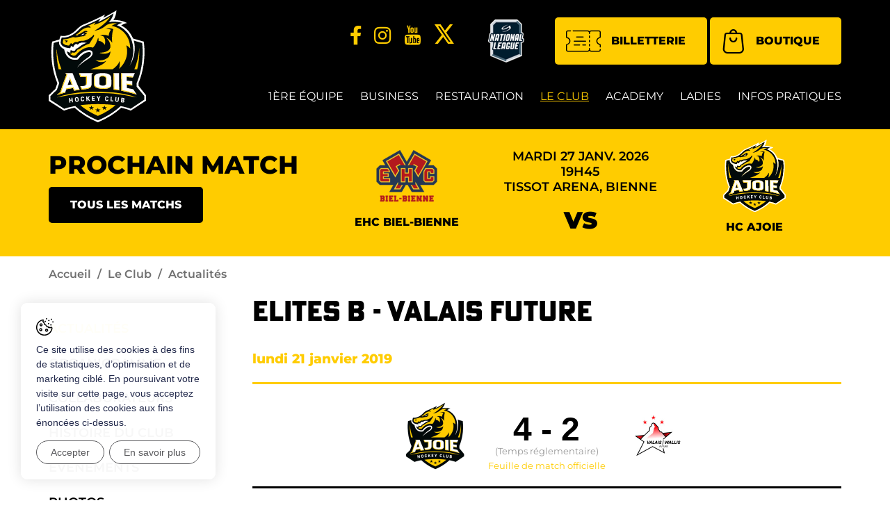

--- FILE ---
content_type: text/html; charset=utf-8
request_url: https://www.hc-ajoie.ch/fr/Le-Club/Actualites/Elites-B-Valais-Future-1.html
body_size: 28647
content:
<!DOCTYPE html>
<!--
// POWERED BY ICECUBE2.NET
// DEVELOPED IN 2015
// 
// ICECUBE2.NET - THE MOST TIME AND COST EFFECTIVE WCM
// MORE THAN 1500 CUSTOMERS AND COUNTING
//
// MORE INFO AT : http://www.icecube2.net
--> 
<html xmlns="http://www.w3.org/1999/xhtml" xmlns:fb="http://www.facebook.com/2008/fbml" lang="fr-CH" xml:lang="fr-CH">
	<head><!-- ICVHDOC:620a77b2-0dc8-4c2c-bca4-d076513c594b,2.16.0.24,24.01.2026 03:51:57 --><!--V28 CSS3 buttons-->
<style type="text/css">
@font-face{ 
    font-family:'IceCubeIconsFont';font-weight:normal;font-style:normal; 
    src:url('/Htdocs/Static/Fonts/IceCube/IceCubeIconsFont.eot'); 
    src:url('/Htdocs/Static/Fonts/IceCube/IceCubeIconsFont.eot?#iefix') format('embedded-opentype'), 
        url('/Htdocs/Static/Fonts/IceCube/IceCubeIconsFont.woff') format('woff'), 
        url('/Htdocs/Static/Fonts/IceCube/IceCubeIconsFont.ttf') format('truetype')     
}
[data-icon]:before { font-family:'IceCubeIconsFont';content:attr(data-icon);speak:none;font-weight:normal;font-variant:normal;text-transform:none;line-height:1;-webkit-font-smoothing:antialiased;-moz-osx-font-smoothing:grayscale;margin-right:4px; }
</style>
<!--[if lte IE 7]><script type="text/javascript" src="/Htdocs/Static/Fonts/IceCube/lte-ie7.js"></script><![endif]-->
<!--/V28 CSS3 buttons-->



 
	
		<style type="text/css">

:root {
	--primary-color: #ffcc00;
	/* --primary-color-variant: #c3907a; */
	--secondary-color: #000;
	/* --secondary-color-variant: #c3907a; */
}

@font-face {
    font-family: 'PosterGothicATF';
    src:url('/Htdocs/Fonts/PosterGothicATF/PosterGothicATF-Heavy.woff') format('woff');
    font-weight: 900;
    font-style: normal;
    font-display: swap;
}

@font-face {
    font-family: 'Montserrat';
    src: url('/Htdocs/Fonts/Montserrat-Bold.eot');
    src: url('/Htdocs/Fonts/Montserrat-Bold.eot?#iefix') format('embedded-opentype'),
        url('/Htdocs/Fonts/Montserrat-Bold.woff2') format('woff2'),t
        url('/Htdocs/Fonts/Montserrat-Bold.woff') format('woff'),
        url('/Htdocs/Fonts/Montserrat-Bold.ttf') format('truetype');
    font-weight: bold;
    font-style: normal;
    font-display: swap;
}

@font-face {
    font-family: 'Montserrat';
    src: url('/Htdocs/Fonts/Montserrat-Black.eot');
    src: url('/Htdocs/Fonts/Montserrat-Black.eot?#iefix') format('embedded-opentype'),
        url('/Htdocs/Fonts/Montserrat-Black.woff2') format('woff2'),
        url('/Htdocs/Fonts/Montserrat-Black.woff') format('woff'),
        url('/Htdocs/Fonts/Montserrat-Black.ttf') format('truetype');
    font-weight: 900;
    font-style: normal;
    font-display: swap;
}

@font-face {
    font-family: 'Montserrat';
    src: url('/Htdocs/Fonts/Montserrat-Regular.eot');
    src: url('/Htdocs/Fonts/Montserrat-Regular.eot?#iefix') format('embedded-opentype'),
        url('/Htdocs/Fonts/Montserrat-Regular.woff2') format('woff2'),
        url('/Htdocs/Fonts/Montserrat-Regular.woff') format('woff'),
        url('/Htdocs/Fonts/Montserrat-Regular.ttf') format('truetype');
    font-weight: normal;
    font-style: normal;
    font-display: swap;
}

@font-face {
    font-family: 'Montserrat';
    src: url('/Htdocs/Fonts/Montserrat-ExtraBold.eot');
    src: url('/Htdocs/Fonts/Montserrat-ExtraBold.eot?#iefix') format('embedded-opentype'),
        url('/Htdocs/Fonts/Montserrat-ExtraBold.woff2') format('woff2'),
        url('/Htdocs/Fonts/Montserrat-ExtraBold.woff') format('woff'),
        url('/Htdocs/Fonts/Montserrat-ExtraBold.ttf') format('truetype');
    font-weight: bold;
    font-style: normal;
    font-display: swap;
}

@font-face {
    font-family: 'Montserrat';
    src: url('/Htdocs/Fonts/Montserrat-SemiBold.eot');
    src: url('/Htdocs/Fonts/Montserrat-SemiBold.eot?#iefix') format('embedded-opentype'),
        url('/Htdocs/Fonts/Montserrat-SemiBold.woff2') format('woff2'),
        url('/Htdocs/Fonts/Montserrat-SemiBold.woff') format('woff'),
        url('/Htdocs/Fonts/Montserrat-SemiBold.ttf') format('truetype');
    font-weight: 600;
    font-style: normal;
    font-display: swap;
}



@font-face {
  font-family: 'icomoon';
  src:  url('/Htdocs/Fonts/icomoon.eot?3nrhiji');
  src:  url('/Htdocs/Fonts/icomoon.eot?3nrhiji#iefix') format('embedded-opentype'),
    url('/Htdocs/Fonts/icomoon.ttf?3nrhiji') format('truetype'),
    url('/Htdocs/Fonts/icomoon.woff?3nrhiji') format('woff'),
    url('/Htdocs/Fonts/icomoon.svg?3nrhiji#icomoon') format('svg');
  font-weight: normal;
  font-style: normal;
  font-display: block;
}

[class^="appico-"], [class*=" appico-"] {
  /* use !important to prevent issues with browser extensions that change fonts */
  font-family: 'icomoon' !important;
  speak: never;
  font-style: normal;
  font-weight: normal;
  font-variant: normal;
  text-transform: none;
  line-height: 1;

  /* Better Font Rendering =========== */
  -webkit-font-smoothing: antialiased;
  -moz-osx-font-smoothing: grayscale;
}
[class^="appico-"], [class*=" appico-"] {
  /* use !important to prevent issues with browser extensions that change fonts */
  font-family: 'icomoon' !important;
  speak: never;
  font-style: normal;
  font-weight: normal;
  font-variant: normal;
  text-transform: none;
  line-height: 1;

  /* Better Font Rendering =========== */
  -webkit-font-smoothing: antialiased;
  -moz-osx-font-smoothing: grayscale;
}

.appico-youtube:before {
  content: "\e900";
}
.appico-twitter:before {
  content: "\e901";
}
.appico-instagram:before {
  content: "\e903";
}
.appico-facebook-f:before {
  content: "\e904";
}
.appico-image:before {
  content: "\e905";
}
.appico-more:before {
  content: "\e906";
}
.appico-more-than:before {
  content: "\e907";
}
.appico-play:before {
  content: "\e908";
}
.appico-ticket:before {
  content: "\e909";
}
.appico-shop:before {
  content: "\e90a";
}
.appico-shield:before {
  content: "\e90b";
}
.appico-defense:before {
  content: "\e90c";
}
.appico-attack:before {
  content: "\e90d";
}
.appico-load:before {
  content: "\e97b";
}
.appico-heart:before {
  content: "\e902";
  color: var(--primary-color);
}



:focus{outline: none;}
body{font-size:1.6rem}

#navigation ul,.owl-carousel,.subnavigation ul{list-style-type:none}
hr,img{border:0}
body,figure{margin:0}
.sr-only,td,th{padding:0}
html{font-family:'Montserrat';-ms-text-size-adjust:100%;-webkit-text-size-adjust:100%;font-size: 55%;}
article,aside,details,figcaption,figure,footer,header,hgroup,main,menu,nav,section,summary{display:block}
audio,canvas,progress,video{display:inline-block;vertical-align:baseline}
audio:not([controls]){display:none;height:0}
[hidden],template{display:none}
a{background-color:transparent}
a:active,a:hover{outline:none}
abbr[title]{border-bottom:1px dotted}
b,optgroup,strong{font-weight:700}
dfn{font-style:italic}
mark{background:#ff0;color:#000}
small{font-size:80%}
sub,sup{font-size:75%;line-height:0;position:relative;vertical-align:baseline}
.container-table,img{vertical-align:middle}
sup{top:-.5em}
sub{bottom:-.25em}
svg:not(:root){overflow:hidden}
hr{-webkit-box-sizing:content-box;-moz-box-sizing:content-box;box-sizing:content-box;height:0;margin-top:20px;margin-bottom:20px;border-top:1px solid #eee}
pre,textarea{overflow:auto}
code,kbd,pre,samp{font-family:monospace,monospace;font-size:1em}
button,input,optgroup,select,textarea{color:inherit;font:inherit;margin:0}
button,html input[type=button],input[type=reset],input[type=submit]{-webkit-appearance:button;cursor:pointer}
button[disabled],html input[disabled]{cursor:default}
button::-moz-focus-inner,input::-moz-focus-inner{border:0;padding:0}
input[type=checkbox],input[type=radio]{-webkit-box-sizing:border-box;-moz-box-sizing:border-box;box-sizing:border-box;padding:0;vertical-align:sub}
input[type=number]::-webkit-inner-spin-button,input[type=number]::-webkit-outer-spin-button{height:auto}
input[type=search]{-webkit-appearance:textfield;-webkit-box-sizing:content-box;-moz-box-sizing:content-box;box-sizing:content-box}
input[type=search]::-webkit-search-cancel-button,input[type=search]::-webkit-search-decoration{-webkit-appearance:none}
table{border-collapse:collapse;border-spacing:0}
*,:after,:before{-webkit-box-sizing:border-box;-moz-box-sizing:border-box;box-sizing:border-box}
button,input,select,textarea{font-family:'Montserrat';font-size:inherit;line-height:inherit}
.img-responsive{display:block;max-width:100%;height:auto}
.breadcrumb>li,.list-inline>li,.pagination{display:inline-block}
.img-circle{border-radius:50%}
.sr-only{position:absolute;width:1px;height:1px;margin:-1px;overflow:hidden;clip:rect(0, 0, 0, 0);border:0}
.sr-only-focusable:active,.sr-only-focusable:focus{position:static;width:auto;height:auto;margin:0;overflow:visible;clip:auto}
.container,.container-fluid{margin-right:auto;margin-left:auto;padding-left:15px;padding-right:15px}
.list-inline,.list-unstyled{padding-left:0;list-style:none}
[role=button]{cursor:pointer}
ol,ul{margin-top:0;margin-bottom:10px}
ol ol,ol ul,ul ol,ul ul{margin-bottom:0}
.list-inline{margin-left:-5px}
.list-inline>li{padding-right:5px;padding-left:5px}
.text-center{text-align:center}
.row{margin-left:-15px;margin-right:-15px}
.img-circle {border-radius: 50%}
@media (min-width:768px){
	.container,.og-expander-inner{width:100%;padding-left:21px;padding-right:21px}
}

@media (min-width:992px){
	.container,.og-expander-inner{width:970px;padding-left:15px;padding-right:15px}
}

@media (min-width:1200px){
	.container,.og-expander-inner{width:1170px}
}

@media (min-width:1400px){
	.container,.og-expander-inner{width:1370px}
	.container,.container-fluid,.og-expander-inner{padding-left:21px;padding-right:21px}
	.row{margin-left:-21px;margin-right:-21px}
}

@media screen and (min-width:1600px){
	.container,.og-expander-inner{
    width: 1430px;
}
}

@media screen and (min-width:1800px){
	.container,.og-expander-inner{}
}

.col-lg-1,.col-lg-10,.col-lg-11,.col-lg-12,.col-lg-2,.col-lg-3,.col-lg-4,.col-lg-5,.col-lg-6,.col-lg-7,.col-lg-8,.col-lg-9,.col-md-1,.col-md-10,.col-md-11,.col-md-12,.col-md-2,.col-md-3,.col-md-4,.col-md-5,.col-md-6,.col-md-7,.col-md-8,.col-md-9,.col-sm-1,.col-sm-10,.col-sm-11,.col-sm-12,.col-sm-2,.col-sm-3,.col-sm-4,.col-sm-5,.col-sm-6,.col-sm-7,.col-sm-8,.col-sm-9,.col-xs-1,.col-xs-10,.col-xs-11,.col-xs-12,.col-xs-2,.col-xs-3,.col-xs-4,.col-xs-5,.col-xs-6,.col-xs-7,.col-xs-8,.col-xs-9{position:relative;min-height:1px;padding-left:15px;padding-right:15px}

@media (min-width:1400px){
	.col-lg-1,.col-lg-10,.col-lg-11,.col-lg-12,.col-lg-2,.col-lg-3,.col-lg-4,.col-lg-5,.col-lg-6,.col-lg-7,.col-lg-8,.col-lg-9,.col-md-1,.col-md-10,.col-md-11,.col-md-12,.col-md-2,.col-md-3,.col-md-4,.col-md-5,.col-md-6,.col-md-7,.col-md-8,.col-md-9,.col-sm-1,.col-sm-10,.col-sm-11,.col-sm-12,.col-sm-2,.col-sm-3,.col-sm-4,.col-sm-5,.col-sm-6,.col-sm-7,.col-sm-8,.col-sm-9,.col-xs-1,.col-xs-10,.col-xs-11,.col-xs-12,.col-xs-2,.col-xs-3,.col-xs-4,.col-xs-5,.col-xs-6,.col-xs-7,.col-xs-8,.col-xs-9{padding-left:21px;padding-right:21px}
}

.col-xs-1,.col-xs-10,.col-xs-11,.col-xs-12,.col-xs-2,.col-xs-3,.col-xs-4,.col-xs-5,.col-xs-6,.col-xs-7,.col-xs-8,.col-xs-9{float:left}
.col-xs-12{width:100%}
.col-xs-11{width:91.66666667%}
.col-xs-10{width:83.33333333%}
.col-xs-9{width:75%}
.col-xs-8{width:66.66666667%}
.col-xs-7{width:58.33333333%}
.col-xs-6{width:50%}
.col-xs-5{width:41.66666667%}
.col-xs-4{width:33.33333333%}
.col-xs-3{width:25%}
.col-xs-2{width:16.66666667%}
.col-xs-1{width:8.33333333%}
.col-xs-pull-12{right:100%}
.col-xs-pull-11{right:91.66666667%}
.col-xs-pull-10{right:83.33333333%}
.col-xs-pull-9{right:75%}
.col-xs-pull-8{right:66.66666667%}
.col-xs-pull-7{right:58.33333333%}
.col-xs-pull-6{right:50%}
.col-xs-pull-5{right:41.66666667%}
.col-xs-pull-4{right:33.33333333%}
.col-xs-pull-3{right:25%}
.col-xs-pull-2{right:16.66666667%}
.col-xs-pull-1{right:8.33333333%}
.col-xs-pull-0{right:auto}
.col-xs-push-12{left:100%}
.col-xs-push-11{left:91.66666667%}
.col-xs-push-10{left:83.33333333%}
.col-xs-push-9{left:75%}
.col-xs-push-8{left:66.66666667%}
.col-xs-push-7{left:58.33333333%}
.col-xs-push-6{left:50%}
.col-xs-push-5{left:41.66666667%}
.col-xs-push-4{left:33.33333333%}
.col-xs-push-3{left:25%}
.col-xs-push-2{left:16.66666667%}
.col-xs-push-1{left:8.33333333%}
.col-xs-push-0{left:auto}
.col-xs-offset-12{margin-left:100%}
.col-xs-offset-11{margin-left:91.66666667%}
.col-xs-offset-10{margin-left:83.33333333%}
.col-xs-offset-9{margin-left:75%}
.col-xs-offset-8{margin-left:66.66666667%}
.col-xs-offset-7{margin-left:58.33333333%}
.col-xs-offset-6{margin-left:50%}
.col-xs-offset-5{margin-left:41.66666667%}
.col-xs-offset-4{margin-left:33.33333333%}
.col-xs-offset-3{margin-left:25%}
.col-xs-offset-2{margin-left:16.66666667%}
.col-xs-offset-1{margin-left:8.33333333%}
.col-xs-offset-0{margin-left:0}

@media (min-width:768px){
	.col-sm-1,.col-sm-10,.col-sm-11,.col-sm-12,.col-sm-2,.col-sm-3,.col-sm-4,.col-sm-5,.col-sm-6,.col-sm-7,.col-sm-8,.col-sm-9{float:left}
	.col-sm-12{width:100%}
	.col-sm-11{width:91.66666667%}
	.col-sm-10{width:83.33333333%}
	.col-sm-9{width:75%}
	.col-sm-8{width:66.66666667%}	
	.col-sm-7{width:58.33333333%}
	.col-sm-6{width:50%}
	.col-sm-5{width:41.66666667%}
	.col-sm-4{width:33.33333333%}
	.col-sm-3{width:25%}
	.col-sm-2{width:16.66666667%}
	.col-sm-1{width:8.33333333%}
	.col-sm-pull-12{right:100%}
	.col-sm-pull-11{right:91.66666667%}
	.col-sm-pull-10{right:83.33333333%}
	.col-sm-pull-9{right:75%}
	.col-sm-pull-8{right:66.66666667%}
	.col-sm-pull-7{right:58.33333333%}
	.col-sm-pull-6{right:50%}
	.col-sm-pull-5{right:41.66666667%}
	.col-sm-pull-4{right:33.33333333%}
	.col-sm-pull-3{right:25%}
	.col-sm-pull-2{right:16.66666667%}
	.col-sm-pull-1{right:8.33333333%}
	.col-sm-pull-0{right:auto}
	.col-sm-push-12{left:100%}
	.col-sm-push-11{left:91.66666667%}
	.col-sm-push-10{left:83.33333333%}
	.col-sm-push-9{left:75%}
	.col-sm-push-8{left:66.66666667%}
	.col-sm-push-7{left:58.33333333%}
	.col-sm-push-6{left:50%}
	.col-sm-push-5{left:41.66666667%}
	.col-sm-push-4{left:33.33333333%}
	.col-sm-push-3{left:25%}
	.col-sm-push-2{left:16.66666667%}
	.col-sm-push-1{left:8.33333333%}
	.col-sm-push-0{left:auto}
	.col-sm-offset-12{margin-left:100%}
	.col-sm-offset-11{margin-left:91.66666667%}
	.col-sm-offset-10{margin-left:83.33333333%}
	.col-sm-offset-9{margin-left:75%}
	.col-sm-offset-8{margin-left:66.66666667%}
	.col-sm-offset-7{margin-left:58.33333333%}
	.col-sm-offset-6{margin-left:50%}
	.col-sm-offset-5{margin-left:41.66666667%}
	.col-sm-offset-4{margin-left:33.33333333%}
	.col-sm-offset-3{margin-left:25%}
	.col-sm-offset-2{margin-left:16.66666667%}
	.col-sm-offset-1{margin-left:8.33333333%}
	.col-sm-offset-0{margin-left:0}
}

@media (min-width:992px){
	.col-md-1,.col-md-10,.col-md-11,.col-md-12,.col-md-2,.col-md-3,.col-md-4,.col-md-5,.col-md-6,.col-md-7,.col-md-8,.col-md-9{float:left}
	.col-md-12{width:100%}
	.col-md-11{width:91.66666667%}
	.col-md-10{width:83.33333333%}
	.col-md-9{width:75%}
	.col-md-8{width:66.66666667%}
	.col-md-7{width:58.33333333%}
	.col-md-6{width:50%}
	.col-md-5{width:41.66666667%}
	.col-md-4{width:33.33333333%}
	.col-md-3{width:25%}
	.col-md-2{width:16.66666667%}
	.col-md-1{width:8.33333333%}
	.col-md-pull-12{right:100%}
	.col-md-pull-11{right:91.66666667%}
	.col-md-pull-10{right:83.33333333%}
	.col-md-pull-9{right:75%}
	.col-md-pull-8{right:66.66666667%}
	.col-md-pull-7{right:58.33333333%}
	.col-md-pull-6{right:50%}
	.col-md-pull-5{right:41.66666667%}
	.col-md-pull-4{right:33.33333333%}
	.col-md-pull-3{right:25%}
	.col-md-pull-2{right:16.66666667%}
	.col-md-pull-1{right:8.33333333%}
	.col-md-pull-0{right:auto}
	.col-md-push-12{left:100%}
	.col-md-push-11{left:91.66666667%}
	.col-md-push-10{left:83.33333333%}
	.col-md-push-9{left:75%}
	.col-md-push-8{left:66.66666667%}
	.col-md-push-7{left:58.33333333%}
	.col-md-push-6{left:50%}
	.col-md-push-5{left:41.66666667%}
	.col-md-push-4{left:33.33333333%}
	.col-md-push-3{left:25%}
	.col-md-push-2{left:16.66666667%}
	.col-md-push-1{left:8.33333333%}
	.col-md-push-0{left:auto}
	.col-md-offset-12{margin-left:100%}
	.col-md-offset-11{margin-left:91.66666667%}
	.col-md-offset-10{margin-left:83.33333333%}
	.col-md-offset-9{margin-left:75%}
	.col-md-offset-8{margin-left:66.66666667%}
	.col-md-offset-7{margin-left:58.33333333%}
	.col-md-offset-6{margin-left:50%}
	.col-md-offset-5{margin-left:41.66666667%}
	.col-md-offset-4{margin-left:33.33333333%}
	.col-md-offset-3{margin-left:25%}
	.col-md-offset-2{margin-left:16.66666667%}
	.col-md-offset-1{margin-left:8.33333333%}
	.col-md-offset-0{margin-left:0}
}

@media (min-width:1200px){
	.col-lg-1,.col-lg-10,.col-lg-11,.col-lg-12,.col-lg-2,.col-lg-3,.col-lg-4,.col-lg-5,.col-lg-6,.col-lg-7,.col-lg-8,.col-lg-9{float:left}
	.col-lg-12{width:100%}
	.col-lg-11{width:91.66666667%}
	.col-lg-10{width:83.33333333%}
	.col-lg-9{width:75%}
	.col-lg-8{width:66.66666667%}
	.col-lg-7{width:58.33333333%}
	.col-lg-6{width:50%}
	.col-lg-5{width:41.66666667%}
	.col-lg-4{width:33.33333333%}
	.col-lg-3{width:25%}
	.col-lg-2{width:16.66666667%}
	.col-lg-1{width:8.33333333%}
	.col-lg-pull-12{right:100%}
	.col-lg-pull-11{right:91.66666667%}
	.col-lg-pull-10{right:83.33333333%}
	.col-lg-pull-9{right:75%}
	.col-lg-pull-8{right:66.66666667%}
	.col-lg-pull-7{right:58.33333333%}
	.col-lg-pull-6{right:50%}
	.col-lg-pull-5{right:41.66666667%}
	.col-lg-pull-4{right:33.33333333%}
	.col-lg-pull-3{right:25%}
	.col-lg-pull-2{right:16.66666667%}
	.col-lg-pull-1{right:8.33333333%}
	.col-lg-pull-0{right:auto}
	.col-lg-push-12{left:100%}
	.col-lg-push-11{left:91.66666667%}
	.col-lg-push-10{left:83.33333333%}
	.col-lg-push-9{left:75%}
	.col-lg-push-8{left:66.66666667%}
	.col-lg-push-7{left:58.33333333%}
	.col-lg-push-6{left:50%}
	.col-lg-push-5{left:41.66666667%}
	.col-lg-push-4{left:33.33333333%}
	.col-lg-push-3{left:25%}
	.col-lg-push-2{left:16.66666667%}
	.col-lg-push-1{left:8.33333333%}
	.col-lg-push-0{left:auto}
	.col-lg-offset-12{margin-left:100%}
	.col-lg-offset-11{margin-left:91.66666667%}
	.col-lg-offset-10{margin-left:83.33333333%}
	.col-lg-offset-9{margin-left:75%}
	.col-lg-offset-8{margin-left:66.66666667%}
	.col-lg-offset-7{margin-left:58.33333333%}
	.col-lg-offset-6{margin-left:50%}
	.col-lg-offset-5{margin-left:41.66666667%}
	.col-lg-offset-4{margin-left:33.33333333%}
	.col-lg-offset-3{margin-left:25%}
	.col-lg-offset-2{margin-left:16.66666667%}
	.col-lg-offset-1{margin-left:8.33333333%}
	.col-lg-offset-0{margin-left:0}
}

.equal {
  display: flex;
  display: -webkit-flex;
  flex-wrap: wrap;
}

@media (min-width: 768px) {
  .row.equal {
    display: flex;
    flex-wrap: wrap;
  }
}


.fade{opacity:0;-webkit-transition:opacity .15s linear;-o-transition:opacity .15s linear;transition:opacity .15s linear}
.fade.in{opacity:1}
.collapse{display:none}
.collapse.in{display:block}
tr.collapse.in{display:table-row}
tbody.collapse.in{display:table-row-group}
.collapsing{position:relative;height:0;overflow:hidden;-webkit-transition-property:height, visibility;-o-transition-property:height, visibility;transition-property:height, visibility;-webkit-transition-duration:.35s;-o-transition-duration:.35s;transition-duration:.35s;-webkit-transition-timing-function:ease;-o-transition-timing-function:ease;transition-timing-function:ease}
.pagination{padding-left:0;margin:20px 0;border-radius:4px}
.pagination>li{display:inline}
.pagination>li>a,.pagination>li>span{position:relative;float:left;padding:6px 12px;line-height:1.42857143;text-decoration:none;color:#337ab7;background-color:#fff;border:1px solid #ddd;margin-left:-1px}
.pagination>li:first-child>a,.pagination>li:first-child>span{margin-left:0;border-bottom-left-radius:4px;border-top-left-radius:4px}
.pagination>li:last-child>a,.pagination>li:last-child>span{border-bottom-right-radius:4px;border-top-right-radius:4px}
.pagination>li>a:focus,.pagination>li>a:hover,.pagination>li>span:focus,.pagination>li>span:hover{z-index:2;color:#23527c;background-color:#eee;border-color:#ddd}
.pagination>.active>a,.pagination>.active>a:focus,.pagination>.active>a:hover,.pagination>.active>span,.pagination>.active>span:focus,.pagination>.active>span:hover{z-index:3;color:#fff;background-color:#337ab7;border-color:#337ab7;cursor:default}
.pagination>.disabled>a,.pagination>.disabled>a:focus,.pagination>.disabled>a:hover,.pagination>.disabled>span,.pagination>.disabled>span:focus,.pagination>.disabled>span:hover{color:#777;background-color:#fff;border-color:#ddd;cursor:not-allowed}
.pagination-lg>li>a,.pagination-lg>li>span{padding:10px 16px;font-size:18px;line-height:1.3333333}
.pagination-lg>li:first-child>a,.pagination-lg>li:first-child>span{border-bottom-left-radius:6px;border-top-left-radius:6px}
.pagination-lg>li:last-child>a,.pagination-lg>li:last-child>span{border-bottom-right-radius:6px;border-top-right-radius:6px}
.pagination-sm>li>a,.pagination-sm>li>span{padding:5px 10px;font-size:12px;line-height:1.5}
.pagination-sm>li:first-child>a,.pagination-sm>li:first-child>span{border-bottom-left-radius:3px;border-top-left-radius:3px}
.pagination-sm>li:last-child>a,.pagination-sm>li:last-child>span{border-bottom-right-radius:3px;border-top-right-radius:3px}
.clearfix:after,.clearfix:before,.container-fluid:after,.container-fluid:before,.container:after,.container:before,.row:after,.row:before{content:" ";display:table}
.center-block,.content .row:after,.content .row:before,.row.d-flex:after,.row.d-flex:before{display:block}
.clearfix:after,.container-fluid:after,.container:after,.row:after{clear:both}
.center-block{margin-left:auto;margin-right:auto}
.owl-carousel,.owl-carousel ul{margin:0;padding:0}
.pull-right{float:right!important}
.pull-left{float:left!important}
.hide{display:none!important}
.show{display:block!important}
.hidden,.visible-lg,.visible-lg-block,.visible-lg-inline,.visible-lg-inline-block,.visible-md,.visible-md-block,.visible-md-inline,.visible-md-inline-block,.visible-sm,.visible-sm-block,.visible-sm-inline,.visible-sm-inline-block,.visible-xl-block,.visible-xs,.visible-xs-block,.visible-xs-inline,.visible-xs-inline-block{display:none!important}
.invisible{visibility:hidden}
.text-hide{font:0/0 a;color:transparent;text-shadow:none;background-color:transparent;border:0}
.default-title-red, .wysiwyg-red, a, a:hover{color:var(--primary-color)}
.wysiwyg-center { text-align:center; }
.BlocDownload a, p a{color:#e3b600;}
.affix{position:fixed}

.modificationIC2 .HomeSlideshow { margin-top:170px; }

@media (max-width:991px){
    .HomeSlideshow { margin-top:80px; }
}

@media (max-width:767px){
	.visible-xs{display:block!important}
	table.visible-xs{display:table!important}
	tr.visible-xs{display:table-row!important}
	td.visible-xs,th.visible-xs{display:table-cell!important}
	.visible-xs-block{display:block!important}
	.visible-xs-inline{display:inline!important}
	.visible-xs-inline-block{display:inline-block!important}
}

@media (min-width:768px) and (max-width:991px){
	.visible-sm{display:block!important}
	table.visible-sm{display:table!important}
	tr.visible-sm{display:table-row!important}
	td.visible-sm,th.visible-sm{display:table-cell!important}
	.visible-sm-block{display:block!important}
	.visible-sm-inline{display:inline!important}
	.visible-sm-inline-block{display:inline-block!important}
}

@media (min-width:992px) and (max-width:1199px){
	.visible-md{display:block!important}
	table.visible-md{display:table!important}
	tr.visible-md{display:table-row!important}
	td.visible-md,th.visible-md{display:table-cell!important}
	.visible-md-block{display:block!important}.visible-md-inline{display:inline!important}
	.visible-md-inline-block{display:inline-block!important}
}

@media (min-width:1200px){
	.visible-lg{display:block!important}
	table.visible-lg{display:table!important}
	tr.visible-lg{display:table-row!important}
	td.visible-lg,th.visible-lg{display:table-cell!important}
	.visible-lg-block{display:block!important}
	.visible-lg-inline{display:inline!important}
	.visible-lg-inline-block{display:inline-block!important}
	.hidden-lg{display:none!important}
	.row_PL_Standard_Double_3 .col-sm-4{background:linear-gradient(90deg, rgba(0,0,0,0.03) 0%, rgba(0,0,0,0) 5%);}
}

@media (min-width:1400px){
	.visible-xl-block{display:block!important}
}

@media (max-width:767px){
	.hidden-xs{display:none!important}
}

@media (min-width:768px) and (max-width:991px){
	.hidden-sm{display:none!important}
}

@media (min-width:992px) and (max-width:1199px){
	.hidden-md{display:none!important}
}

.visible-print{display:none!important}

@media print{
	.visible-print{display:block!important}
	table.visible-print{display:table!important}
	tr.visible-print{display:table-row!important}
	td.visible-print,th.visible-print{display:table-cell!important}
}

.visible-print-block{display:none!important}

@media print{
	.visible-print-block{display:block!important}
}

.visible-print-inline{display:none!important}

@media print{
	.visible-print-inline{display:inline!important}
}

.visible-print-inline-block{display:none!important}

@media print{
	.visible-print-inline-block{display:inline-block!important}
	.hidden-print{display:none!important}
}

.owl-carousel,.owl-carousel .owl-item{-webkit-tap-highlight-color:transparent;position:relative}
.owl-carousel .animated{-webkit-animation-duration:1s;animation-duration:1s;-webkit-animation-fill-mode:both;animation-fill-mode:both}
.owl-carousel .owl-animated-in{z-index:0}
.owl-carousel .owl-animated-out{z-index:1}
.owl-carousel .fadeOut{-webkit-animation-name:fadeOut;animation-name:fadeOut}
@-webkit-keyframes fadeOut{
	0%{opacity:1}
	100%{opacity:0}
}

@keyframes fadeOut{
	0%{opacity:1}
	100%{opacity:0}
}

.ticketEl.id_76478 {display:none;}

.owl-height{-webkit-transition:height .5s ease-in-out;-moz-transition:height .5s ease-in-out;-ms-transition:height .5s ease-in-out;-o-transition:height .5s ease-in-out;transition:height .5s ease-in-out}
.owl-carousel{z-index:1}
.owl-carousel .owl-stage{position:relative;-ms-touch-action:pan-Y}
.owl-carousel .owl-stage:after{content:".";display:block;clear:both;visibility:hidden;line-height:0;height:0}
.owl-carousel .owl-stage-outer{position:relative;overflow:hidden;-webkit-transform:translate3d(0, 0, 0)}
.owl-carousel .owl-dots .owl-dot,.owl-carousel .owl-dots .owl-nav .owl-next,.owl-carousel .owl-dots .owl-nav .owl-prev{cursor:pointer;cursor:hand;-webkit-user-select:none;-khtml-user-select:none;-moz-user-select:none;-ms-user-select:none;user-select:none}
.owl-carousel.owl-loaded{display:block}
.owl-carousel.owl-loading{/*opacity:0;*/display:block}
.owl-carousel .owl-refresh .owl-item,.owl-carousel .owl-video-playing .owl-video-play-icon,.owl-carousel .owl-video-playing .owl-video-tn{display:none}
.owl-carousel.owl-hidden{opacity:0}
.owl-carousel .owl-item{min-height:1px;float:left;-webkit-backface-visibility:hidden;-webkit-touch-callout:none;-webkit-user-select:none;-moz-user-select:none;-ms-user-select:none;user-select:none}
.owl-carousel .owl-item img{display:block;width:100%;-webkit-transform-style:preserve-3d;transform-style:preserve-3d;margin:0;}
.owl-carousel.owl-text-select-on .owl-item{-webkit-user-select:auto;-moz-user-select:auto;-ms-user-select:auto;user-select:auto}
.owl-carousel .owl-grab{cursor:move;cursor:-webkit-grab;cursor:-o-grab;cursor:-ms-grab;cursor:grab}
.owl-carousel.owl-rtl{direction:rtl}
.owl-carousel.owl-rtl .owl-item{float:right}
.no-js .owl-carousel{display:block}
.owl-carousel .owl-item .owl-lazy{/*opacity:0;*/-webkit-transition:opacity .4s ease;-moz-transition:opacity .4s ease;-ms-transition:opacity .4s ease;-o-transition:opacity .4s ease;transition:opacity .4s ease}
.owl-carousel .owl-video-wrapper{position:relative;height:100%;background:#000}
.owl-carousel .owl-video-play-icon{position:absolute;height:80px;width:80px;left:50%;top:50%;margin-left:-40px;margin-top:-40px;background:url(owl.video.play.png) no-repeat;cursor:pointer;z-index:1;-webkit-backface-visibility:hidden;-webkit-transition:scale .1s ease;-moz-transition:scale .1s ease;-ms-transition:scale .1s ease;-o-transition:scale .1s ease;transition:scale .1s ease}
.owl-carousel .owl-video-play-icon:hover{-webkit-transition:scale(1.3, 1.3);-moz-transition:scale(1.3, 1.3);-ms-transition:scale(1.3, 1.3);-o-transition:scale(1.3, 1.3);transition:scale(1.3, 1.3)}
.owl-carousel .owl-video-tn{opacity:0;height:100%;background-position:center center;background-repeat:no-repeat;-webkit-background-size:contain;-moz-background-size:contain;-o-background-size:contain;background-size:contain;-webkit-transition:opacity .4s ease;-moz-transition:opacity .4s ease;-ms-transition:opacity .4s ease;-o-transition:opacity .4s ease;transition:opacity .4s ease}
.owl-carousel .owl-video-frame{position:relative;z-index:1}
.owl-carousel .owl-dots{text-align:center;width:100%;padding:1em 0}
.owl-carousel .owl-dots.disabled{display: none;}
.owl-carousel .owl-dot{display:inline-block;width:12px;height:12px;margin:0 4px;border-radius:12px;background: #b2b2b2;border:0;position:relative;transition:all ease .2s;cursor:pointer;padding:0;}
.owl-carousel .owl-dot.active{background: var(--primary-color);}
.owl-carousel .owl-dot span{display: none;}
.owl-carousel .owl-dot.active span{display: none;}
.owl-carousel{display:block;margin:0;width:auto;overflow:hidden;-ms-touch-action:pan-y;touch-action:pan-y}
.owl-carousel:after{content:'';clear:both;display:block}
.owl-carousel .item{float:left;padding:0;width:100%}
.BlocSlideshow .owl-carousel .item{padding:0}
.BlocSlideshow .owl-carousel li:nth-child(n + 2){display:none}
.BlocSlideshow .owl-carousel.owl-loaded li:nth-child(n + 2){display:block}
.owl-carousel .item img{width:100%;}
.owl-carousel .item img.owl-loadImg{filter:blur(5px)}
img{transition:filter .3s}
img.lazyload{filter:blur(5px)}
picture{display:block;overflow:hidden}

/* En mode d'edition */
.modificationIC2 .BlocSlideshow .owl-carousel .item{ padding:10px 0; } 
.modificationIC2 .BlocSlideshow .owl-carousel li:nth-child(n + 2){display:block}
.modificationIC2 .BlocSlideshow .owl-carousel.owl-loaded li:nth-child(n + 2){display:block}
/* .modificationIC2 .owl-carousel .item img.owl-loadImg{filter:none} */

/* Typographie */
body{font-family:'Montserrat';font-weight:300;line-height:1.5;overflow-y:scroll;-ms-overflow-style:scrollbar}
.default-subtitle,.default-title,.pageTitle,.wysiwyg-pageTitle,.wysiwyg-h1,.wysiwyg-h2,.wysiwyg-h3,h1,h2,h3,h4,h5,h6{line-height:1.2;font-weight: 900;}
.pageTitle, .wysiwyg-pageTitle{font-size: 4rem;margin:0 0 .2em;font-family:PosterGothicATF;}
.default-title, .wysiwyg-h1{font-size: 2.6rem;}
.default-subtitle,.default-subtitle-red,h3,.wysiwyg-h2,.wysiwyg-h3{font-size: 2.2rem;}
.wysiwyg-h3{color:var(--primary-color)}

.default-subtitle,.default-title,h2,h3,h4,h5,h6{margin:.83em 0}p{margin:1em 0}

.IC2Site img{width:100%}
.part p{margin:0 0 1em}
	
a{text-decoration:none}
a:hover{text-decoration:underline}
address{font-style:normal}

/* Breadcrumb */
.breadcrumb{padding:0;margin:10px 0 15px;list-style:none}
.breadcrumb li,.breadcrumb li a{text-indent:0;position:static;white-space:nowrap;width:auto;height:auto;display:inline-block;padding:2px 0;font-weight: 600;}
.breadcrumb .owl-item:last-child:after,
.scroll-breadcrumb .breadcrumb>li+li:before{display:none}
.breadcrumb>li+li:before{content:"/\00a0";padding:0 5px;color:#6f6f6f}
.breadcrumb .owl-item:after{content:'»';position:absolute;right:5px;top:3px}
.breadcrumb .active{color:#6f6f6f}
.breadcrumb a{color:#6f6f6f}
.breadcrumb a:hover{color:var(--primary-color)}

.container-table{display:table-cell}

.part{margin-bottom:2em}
.part.BlocTitle{margin-bottom:0}
.part.BlocDropdown{margin-bottom:6px}

.GlobalStats .filter .dropdown:first-child { display:none; }

.table-head a > i { display:none !important; }
.IC2Nav-9728 .table-head { background:var(--primary-color); letter-spacing:initial !important;}

.GlobalStats .filter { margin-top:20px; }

.table-grid { font-size:0.7em; }

@media (min-width:768px){
    .table-grid { font-size:1em !important; }
}

/* Style pour le fond flou */
#popup-backdrop {
    display: none; /* Masqué par défaut */
    position: fixed;
    top: 0;
    left: 0;
    width: 100%;
    height: 100%;
    background-color: rgba(0, 0, 0, 0.5); /* Fond semi-transparent */
    z-index: 999;
}
/* Style pour la popup */
body.modificationIC2 #popup-footer {
    display:flex;
    justify-content:center;
    padding-block:5rem;
}
body.modificationIC2 #popup-footer > div {
    width:500px;
}
body:not(.modificationIC2) #popup-footer {
    display: none; /* Masqué par défaut */
    position: fixed;
    z-index: 1000;
    left: 50%;
    top: 50%;
    transform: translate(-50%, -50%);
    background-color: #fff;
    border-radius: 8px;
    box-shadow: 0 5px 15px rgba(0, 0, 0, 0.3);
    max-width: 90%;
    width: 500px; /* Ajustez la largeur selon vos besoins */
}
body #popup-footer .BlocImage p{
    padding:0;
}
body #popup-footer .BlocImage{
    margin:0;
}
body #popup-footer .BlocImage img{
    border-radius:8px;
}
body:not(.modificationIC2) #popup-backdrop.open {
    display:block;
}
body:not(.modificationIC2) #popup-footer.open {
    display:block;
}

/* Style pour le bouton de fermeture */
.close-button {
    position: absolute;
    top: 10px;
    right: 10px;
    width: 24px;
    height: 24px;
    background-image: url('path/to/close-icon.png'); /* Remplacez par le chemin de votre icône de fermeture */
    background-size: contain;
    background-repeat: no-repeat;
    cursor: pointer;
}


/* Font d'icônes */
/* Attention! Pour éviter les effets de cache du navigateur, mettre à jour la version de la font d'icônes */
@font-face{font-family:icons;src:url(/Htdocs/Fonts/icons_1.woff) format("woff");font-weight:400;font-style:normal}
[class*=icon-]:before{display:inline-block;font-family:icons;font-style:normal;font-weight:400;line-height:1;-webkit-font-smoothing:antialiased;-moz-osx-font-smoothing:grayscale;vertical-align:baseline}

.icon-basket:before{content:'\0041';}
.icon-calendar:before{content:'\0042';}
.icon-contact:before{content:'\0043';}
.icon-darrow:before{content:'\0044';}
.icon-fb:before{content:'\0045';}
.icon-house:before{content:'\0046';}
.icon-ig:before{content:'\0047';}
.icon-larrow:before{content:'\0048';}
.icon-lock:before{content:'\0049';}
.icon-phone:before{content:'\004a';}
.icon-pin:before{content:'\004b';}
.icon-rarrow:before{content:'\004c';}
.icon-search:before{content:'\004d';}
.icon-twitter:before{content:'\004e';}
.icon-uarrow:before{content:'\004f';}

/* Bouton et styles de bouton WYSIWYG */
.btn-container{text-align:center}
.btn,.wysiwyg-btn a, .content button, .og-details a{display:inline-block;background-color: #000;font-size: 1.2rem;color:#fff;padding: 1.4rem 3rem;margin-bottom:0;font-weight: 700;line-height:1.42857143;cursor:pointer;text-align:center;white-space:nowrap;vertical-align:middle;-ms-touch-action:manipulation;touch-action:manipulation;-webkit-user-select:none;-moz-user-select:none;-ms-user-select:none;user-select:none;background-image:none;border:1px solid transparent;border-radius: 5px;transition:all ease .2s;position:relative;text-transform: uppercase;}
.dismissButton{height: auto !important;}

.wysiwyg-bold{font-weight:bold;}
.wysiwyg-color1{color:#F44336;}
.wysiwyg-color2{color:#ffcc00;}

.btn.btn-light, .og-details a{color:#000;border:1px solid #000;background:0 0}
.btn.btn-light:focus,.btn.btn-light:hover, .og-details a:hover, .og-details a:focus{background:var(--primary-color);border-color:var(--primary-color);color:#fff;text-decoration:none}
.btn.btn-light:active, .og-details a:active{background:#991c1a;border-color:#991c1a;color:#fff}
.btn.btn-light-i{color:#fff;border-color:#fff}
.btn.active.focus,.btn.active:focus,.btn.focus,.btn:active.focus,.btn:active:focus,.btn:focus,.wysiwyg-btn a:active,.wysiwyg-btn a:focus,.content button:active{outline:-webkit-focus-ring-color auto 1px;outline-offset:-2px}
.btn:focus,.btn:hover, .btn-mabcj:hover,.wysiwyg-btn a:focus,.wysiwyg-btn a:hover,.content button:hover{color:#fff;text-decoration: underline;background-color: #000;}
.btn.active,.btn:active,.wysiwyg-btn a:active{background-image:none;outline:0;background-color: #000;}
	
/* Header */		
#header{position:fixed;top:0;left:0;width:100%;height: 90px;box-shadow:0 3px 10px rgba(0,0,0,.15);background-color: #000;transition:all ease .6s;z-index:501}
#header.sticky,.int #header{top:0;transition:all ease .25s}
#header .container{position:relative}
.brand{display:inline-block;margin: 11px 10px 5px 0;}
.brand img{width: 60px;height: 69px;}

@media (max-width:991px){
    #header.sticky,.int #header{top:0;transition:all ease .25s}
}


.match_parrains {
    text-align: center;
    padding-top: 20px;
    text-transform:uppercase;
}

.col-md-8 .match_parrains a {
    color:black;
    font-weight:600;
}

	
/* Navigation */
.nav-container{position:fixed;left:0;top: 90px;width:100vw;height:0;background: #000;z-index:10;transition:all ease .3s;opacity:0}
.nav-container.nav-open{opacity:1;left:0;width:100vw;height: calc(100vh - 90px);transition:all ease .3s;z-index:4}
#navigation{display:none;padding: 3rem 0;}
.nav-open #navigation{display:block}
.no-scroll body{margin:0;height:100%;overflow:hidden}
.scrollable-content{height:0;width:100%;overflow:hidden;}
.nav-open .scrollable-content{height:calc(100vh - 60px);width:100%;overflow:scroll;}

/* Navigation, hamburger menus (afficher la nav/afficher les sous-niveaux) */
.navbar-toggle{position:absolute;right:15px;top: 22px;width:42px;height:42px;padding:0;margin:0;border:none;background:0 0;transform:rotate(0deg);transition:.2s ease-in-out;background: var(--primary-color);border-radius: 6px;}
#navigation .sub-menu-2{top:5px}
.navbar-toggle .icon-bar {display:block;position:absolute;margin:0 !important;height:2px;width: 70%;background: #000;border-radius:9px;opacity:1;left: 15%;transform:rotate(0deg);transition:.2s ease-in-out;}
.sub-menu-2 .icon-bar{background-color:#666}
.icon-bar:nth-child(1){top: 12px;}
.icon-bar:nth-child(2),.icon-bar:nth-child(3){top: 20px;}
.icon-bar:nth-child(4){top: 28px;}
.flip .icon-bar:nth-child(1){top:0px;width:0%;left:50%;opacity:0;}
.flip .icon-bar:nth-child(2){transform:rotate(45deg);}
.flip .icon-bar:nth-child(3){transform:rotate(-45deg)}
.flip .icon-bar:nth-child(4){top:18px;width:0%;left:50%;opacity:0}

#navigation .sub-menu-2{position: absolute;right: 0;top: 0px;width: 60px;height: 42px;padding: 0;margin: 0;border: none;background: 0 0;transform: rotate(0deg);transition: .2s ease-in-out;border-radius: 6px;}
#navigation .sub-menu-2 .horizontal-bar {display: block;position: absolute;margin: 0 !important;height: 2px;width: 12px;background: #fff;border-radius: 9px;opacity: 1;right: 20px;top: 19px;transform: rotate(0deg);transition: .2s ease-in-out;}
#navigation .sub-menu-2 .vertical-bar {display: block;position: absolute;margin: 0 !important;height: 12px;width: 2px;background: #fff;border-radius: 9px;opacity: 1;right: 25px;top: 14px;transform: rotate(0deg);transition: .2s ease-in-out;}
#navigation .sub-menu-2.flip .vertical-bar{transform:rotate(90deg);}

#navigation li.level2 { margin-left:20px; }


#navigation ul{margin:0;padding:0}
#navigation .children,
#navigation .children ul,
#navigation ul ul,
#navigation .children-2{z-index:3;position:static;display:none;width:100%;border-top:1px solid rgba(0,0,0,.1)}
#navigation ul ul ul{border-color:rgba(0,0,0,.15)}
#navigation ul ul ul ul{border-color:rgba(0,0,0,.2)}

#navigation li{vertical-align:top;display:block;position:relative;}
#navigation li li{border-bottom:1px solid rgba(0,0,0,.1)}
#navigation li li li{border-color:rgba(0,0,0,.15)}
#navigation li li li li{border-color:rgba(0,0,0,.2)}
#navigation li li:last-child{border-bottom:none}

#navigation a{color: white;display:block;text-decoration:none;background: #000;padding: 12px 65px 12px 15px;font-size: 1.9rem;transition:all ease .2s;text-transform: uppercase;font-weight: 500;}
#navigation .sub-menu.level0 > a:before{content:'';display:block;position:absolute;left:18px;top:25px;width:0;height:0;border-top:5px solid transparent;border-bottom:5px solid transparent;border-left:5px solid var(--primary-color);transition:all ease .2s}
#navigation .open-down.level0 > a:before{transform:rotate(90deg);border-left-color:var(--primary-color)}
#navigation li li a{font-size: 1.6rem;background:rgba(0,0,0,.05);color: white;padding-left: 40px;}
#navigation li li li a{font-size:1em;padding-left:40px;background:rgba(0,0,0,.1)}
#navigation li li li li a{font-size:1em;padding-left:50px;background:rgba(0,0,0,.15)}
#navigation .selected > a{text-decoration:underline;color: var(--primary-color);}

#mce-responses { padding-top: 10px;font-weight: 600;font-size: 1.1em; }

.matchDetail .date { color: var(--primary-color);font-weight: 700;font-size: 1.2em;padding: 2rem 0; }
.events.title-box {display: flex;flex-direction: row;justify-content: space-between;margin-bottom: 2rem;gap: 2rem;margin-top: 3.7rem;}
.events .pageTitle {font-size: 2.9rem;display: inline-block;margin: 0;}
.events.events .pageTitle {font-size: clamp(2.9rem, 4vw + 1.6rem, 4.8rem);}
.events .date {display: flex;flex-direction: column;width: fit-content;padding: 0.2rem 1.2rem;border-radius: 8px;float: right;align-items: center;height: fit-content;font-size: 1.6rem;background: var(--secondary-color);line-height: 3rem;color:white;}
.events .date:has(> span:empty) {display: none;}
.events .date .day{font-size:2.8rem;font-family:'Montserrat';font-weight:600;}
.events .date span{vertical-align: baseline;}
.events .location, 
.events .time {font-size: 1.4rem;margin-top:1rem;}
.events .symbol {color: var(--primary-color);}
.events .symbol svg {width: 1.9rem;vertical-align: sub;}
.properties.events {margin-bottom: 40px;}

@media (min-width:768px){
    .events .pageTitle {font-size: 3.9rem;}
}

@media (min-width:992px){
    .events.title-box {flex-direction: row-reverse;justify-content: flex-end;}
    .events .pageTitle {font-size:4.8rem;}
    .events .symbol svg {width: 2.1rem;}
    .events .location {font-size: 1.6rem;}
}


@media (max-width:991px){
    #navigation .sub-menu.level0 > a:before,
    #navigation .sub-menu.level1 > a:before,
    #navigation .sub-menu.level2 > a:before {
        content: '';
        position: absolute;
        height: 12px;
        width: 2px;
        top: 18px;
        right: 26px;
        margin-top: -1px;
        background: white;
        transform: rotate(-180deg);
        border: 0;
        left: auto;
        }
    #navigation .sub-menu.level0 > a::after, 
    #navigation .sub-menu.level1 > a::after,
    #navigation .sub-menu.level2 > a::after {
        content: '';
        position: absolute;
        height: 12px;
        width: 2px;
        top: 18px;
        right: 26px;
        margin-top: -1px;
        background: white;
        transform: rotate(-90deg);
        border: 0;
        transition: all ease .2s;
    }
    .level0 > a.open-down::before, 
    .level1 > a.open-down::before,
    .level2 > a.open-down::before{
        transform: rotate(-90deg) !important;
    }
    .level0 > a.open-down::after, 
    .level1 > a.open-down::after,
    .level2 > a.open-down::after {
        transform: rotate(90deg) !important;
    }
}

/* Sous-navigation */
.subnavigation ul{margin:0;padding:0}
.subnavigation ul ul{border-top:1px solid #ddd}
.subnavigation li{border-bottom:1px solid #ddd;display:block;}
.subnavigation li:last-child{border-bottom:none}
.subnavigation li a{display:block;padding:12px;background:rgba(0,0,0,.05);color:#000}
.subnavigation li li a{display:block;padding-left:24px;background:rgba(0,0,0,.08)}
.subnavigation li li li a{display:block;padding-left:36px;background:rgba(0,0,0,.11)}
.subnavigation .selected > a{background-color:var(--primary-color);color:#fff}

/* Header top (liens rapides, langues) */
.headerTop{
    text-align: right;
}
.headerTop img{width: 5.2rem;margin-right: 4rem;}
.header-bottom { text-align:center;padding-bottom:15rem; }
header .nl-logo { width:5.2rem; }
.headerSocials { display:inline-block;margin:0 40px 0 0;font-size:2.8rem; }
.headerSocials a:hover { text-decoration:none;color:#fff; }
.ticketBtn{background: var(--primary-color);color:black;position: relative;padding-left: 8rem;padding-top: 2.2rem;padding-bottom: 2.2rem;}
.ticketBtn:focus, .ticketBtn:hover{background: var(--primary-color);color:#000;}
.ticketBtn i{position: absolute;left: 1.5rem;font-size: 5rem;top: 50%;transform: translateY(-50%);}
.ticketBtn.hidden-md{position: absolute;right: 17.5rem;top: 50%;padding: 1.45rem 1.5rem;border-radius: 8px;transform: translateY(-50%);}
.shopBtn.hidden-md{position: absolute;right: 7rem;top: 50%;padding: 1.45rem 1.5rem;border-radius: 8px;transform: translateY(-50%);}

.shopBtn{background: var(--primary-color);color:black;position: relative;padding-left: 6.5rem;padding-top: 2.2rem;padding-bottom: 2.2rem;}
.shopBtn:focus, .shopBtn:hover{background: var(--primary-color);color:#000;}
.shopBtn.hidden-md{position: absolute;right: 7rem;top: 50%;padding: 1.45rem 1.5rem;border-radius: 8px;transform: translateY(-50%);}
.shopBtn i{position: absolute;left: 1.5rem;font-size: 3.5rem;top: 50%;transform: translateY(-50%);}
/* Bouton panier */

/* Personnalisation Owl, nav/pagination */
.owl-nav{margin-bottom:1em;margin-top:2px;position:relative;z-index:1;text-align:center}
.owl-nav.disabled{display:none}
.owl-next,.owl-prev{display:inline-block;margin:0 6px}
.owl-nav .arrow{background:0 0;border:1px solid #a3a3a3;color:#a6a6a6;border-radius:30px;padding:4px 30px}
.owl-nav .disabled .arrow{border-color:#d4d4d4;color:#d4d4d4}

/* Slider/Image d'en-tête - Home et pages internes */
.main-slider ul{list-style-type:none;margin:0;padding:0}
.main-slider{margin: 90px 0 0;}
.main-slider .owl-carousel .owl-dots{position:absolute;bottom:0;}
.main-slider .owl-carousel .owl-dots.disabled{display: none}
.int .main-slider{margin-bottom:12px}
.main-slider .container{padding:0}
.main-slider .owl-carousel li:nth-child(n + 2){display:none}
.main-slider .owl-carousel.owl-loaded li:nth-child(n + 2){display:block}

.HomeSlideshow.BlocSlideshow .owl-carousel img{height:calc(100vw * 0.4262);}

.main-slider-banner{background: var(--primary-color);padding: 3rem 0;text-align: center;}
.main-slider-banner .container{padding-left:15px;padding-right:15px;}
.main-slider-banner .fixture{display: table;table-layout: fixed;max-width: 820px;width: 100%;margin-left: auto;margin-right: auto;margin-top: -15px;padding-top: 3rem;padding-bottom: 3rem;}
.main-slider-banner .fixture .team,
.main-slider-banner .fixture .day{display: table-cell;vertical-align: top;}
.main-slider-banner .fixture .team{text-transform: uppercase;text-align: center;font-weight: 700;}
.main-slider-banner .fixture .team img{width: 9rem;margin-bottom: 1rem;}
.main-slider-banner .fixture .day{text-align: center;text-transform: uppercase;font-weight: 600;font-size: 1.8rem;line-height: 1.25;padding-top: 1.3rem;}
.main-slider-banner .fixture .day .vs{font-size: 3.4rem;margin-top: 1.6rem;font-weight: 900;}
.main-slider-banner .default-title{margin: 0;margin-bottom: 1rem;text-align: center;font-size: 2.6rem;text-transform:uppercase;font-weight:700;}
.main-slider-banner .btn {font-size: 1.6rem;}
	
/*.main-slider .text-box,
.main-slider .cloned .text-box{margin:0 auto;padding:8px 15px;transform:translateY(-40%);position:absolute;top:50%;left:0;text-align:left;width:100%;color:#fff;z-index:1;transition:all ease .6s;transition-delay:.5s;opacity:0;}
.main-slider .active .text-box,
.main-slider li:first-child .text-box,
.main-slider .cloned.active .text-box{opacity:1;transform:translateY(-50%);transition:all ease .4s;transition-delay:.5s;}*/

.main-slider  .text-box{margin:0 auto;padding:8px 30px;transform:translateY(-40%);position:absolute;top:50%;left:0;text-align:left;width:100%;color:#fff;z-index:1;transition:all ease .6s;transition-delay:.5s;opacity:0}
.main-slider  .active .text-box{opacity:1;transform:translateY(-50%);transition:all ease .4s;transition-delay:.5s}
	
.main-slider .text-box p{margin:0 0 11px;font-size:1.5em;line-height:1.2}
.main-slider .text-box p.item-desc{display:none}
.main-slider .text-box .btn{position:relative;left:auto;right:auto;text-indent:0;line-height:1;font-size:.888889em;width:auto;height:auto;z-index:10;}
.main-slider .owl-nav{display:none;}
.main-slider >.container-fluid{padding-left: 0;padding-right: 0;}
.int .text-box{display:none}

/* Sidebar */
.sidebar .part{background:rgba(0,0,0,.05);padding:10px 12px 0;border-bottom:1px solid rgba(0,0,0,.1);margin:0}

/* Small List News / Events, listing */
.small-list{margin-bottom:84px}
.events-small-list .item,
.news-small-list .item{padding:20px 0;cursor:pointer}
.events-small-list .item:first-child,
.news-small-list .item:first-child{padding-top:0}
.events-small-list .item:last-child,
.news-small-list .item:last-child{margin-bottom:42px}

.item{position:relative}
.section .item img, .section .item svg{max-width:100%;width:100%;display:block;margin:0 auto 1em}
.listing .item a,
.small-list .item a,
.main-slider .item a,
	.view-more{text-indent:-9999px;line-height:0;font-size:0;position:absolute;left:0;top:0;width:100%;height:100%}
.item:hover{}

@media (min-width:768px){
    .section .item img, .section .item svg{max-width:100%;width:100%;display:block;margin:0 auto 1em}
}

/* Listing */
	.listing-item .item{margin-bottom:80px;}
	
/* Cookies */
.cookiesBox{position:fixed;bottom:0;left:0;width:100%;z-index:10;display:none;font-size:.9em;box-shadow:0 -3px 10px rgba(0,0,0,.15);}
.cookiesBox a{color:#fff;text-decoration:underline}
.boxContentCookies{background:rgba(0,0,0,.8);padding:10px 0;}
.boxContentCookies .contentCookiesBox{color:#fff;}
.boxContentCookies .okCookiesBox{margin-top:5px}
.boxContentCookies .okCookiesBox a{border-color:#fff;font-size:1em;color:#fff;text-decoration:none}
.boxContentCookies .okCookiesBox a:hover{border-color:#fff}

/* Back to top */
.backToTop{position:fixed;bottom:20px;right:20px;opacity:0;transition:opacity .3s; z-index: -1}
.backToTop a{background-color:var(--secondary-color, black);display:block;height: 51px;width: 51px;line-height: 51px;text-align: center; color: white;border-radius:50%; box-shadow: 1px 1px 12px rgba(0,0,0,.1);transition: background .2s ease-in;}
.backToTop a:hover{background-color: var(--secondary-color-variant, rgb(10, 10, 10));}
.backToTop.showLink{display:block;opacity:1;z-index: 8}
.backToTop .icon-uarrow{display:block;}
/* Shop */
#ShoppingCart{display:none;}

.hoverLink{position: absolute;left:0;top:0;width:100%;height:100%;z-index: 9;}
.allLink{display: inline-block;position: relative;padding-left: 5rem;text-transform: uppercase;font-weight: 600;}
.allLink i{position: absolute;left:0;top: 50%;font-size: 3rem;transform: translateY(-50%);}

.default-title .allLink{font-size:1.6rem;text-transform: uppercase;color: #000;}
.default-title .allLinkList{margin-bottom: 0;line-height: 1;margin-top: 1rem;}
.default-title .allLinkList li{margin-bottom: 1rem;}

.container-fluid{max-width: 1800px;}
.main-slider .container-fluid,
.teaserSection .container-fluid{max-width: 100%;}
.section{padding-top: 4rem;padding-bottom: 5rem;}
.section h2.default-title{margin-top:0;margin-bottom: 2rem;text-align: center;font-size: 2.6rem;}
.teaserSection .teaserEl .title { font-family:PosterGothicATF; }

.TeamComposition a { font-family:PosterGothicATF; }

.section .sectionMenu{font-size: 2.2rem;font-weight: 900;line-height: 1.2;text-transform: uppercase;margin-bottom: 0rem;margin-top: -0.9rem;color: #c2c2c2;}
.section .sectionMenu li{margin-bottom: 1.8rem;}
.section .sectionMenu a{font-family:PosterGothicATF;color: #c2c2c2;display: inline-block;padding-top:0.5rem;border-top:4px solid transparent;}
.section .sectionMenu a:hover, .section .sectionMenu a.active{color: #000;}
.section .sectionMenu a.active{border-top-color: var(--primary-color);}

.sideMenuCol{padding-top: 3.4rem;display: none;}
.sideMenuCol li{padding-bottom: 2.3rem;}
.sideMenuCol li.level1.last {padding-bottom: 0;}
.sideMenuCol li.level1, .sideMenuCol li.level2 {margin-left: 2rem;}
.sideMenuCol li.level2 { border-left: 2px solid var(--primary-color);padding: 1rem 0 1.2rem 2rem;margin-left: 1rem; }
.sideMenuCol li.level2 a { text-transform: none; }
.sideMenuCol li a + ul {padding-top: 2.3rem;}
.sideMenuCol a{font-weight: 600;text-transform: uppercase;color:#000;font-size: 1.8rem;}
.sideMenuCol a.active, .sideMenuCol li.selected > a{color:var(--primary-color);}

section.main-content.listingSection{padding-top: 90px;}

.BlocSlideshow { margin-bottom:0; } 

.infinitListing {
    display: flex;
    flex-wrap: wrap;
    justify-content: flex-start;
}

.newsEl {
    margin-bottom: 2rem;
    position: relative;
}

/* Classements
-------------------------------------------------- */
.table-head {
	border-bottom:1px solid #fff;
	font-weight:900;
	text-transform:uppercase;
	letter-spacing:0.05em;
}
.table-head a > i {
	display:inline-block;
	width:9px;
	height:12px;
	line-height:12px;
	margin:2px 0 2px 5px;
	vertical-align:text-top;
	background:url('/Htdocs/Images/sprite.png') no-repeat -33px -173px;
}
.table-head a.desc > i { background-position:-43px -173px; }
.table-head a.asc > i { background-position:-53px -173px; }

.internal .table-head a > i { margin:2px 0 2px 2px; }

.internal .table-head a:hover,
.internal .table-head a.desc,
.internal .table-head a.asc { 
	background:#000;
	color:#ffe807;
	text-decoration:none;
}
.internal .table-head a:hover > i { background-position:-23px -173px; }
.internal .table-head a.desc:hover > i { background-position:-53px -173px; }
.internal .table-head a.asc:hover > i { background-position:-43px -173px; }

.table-head > div,
.table-line > div,
.table-foot > div {
	display:inline-block;
}
.table-head a,
.table-head span {
	display:block;
	padding:5px 10px;
	color:#000;
	font-weight:900;
	text-align:center;
	font-size:0.8em;
}

@media (min-width: 500px){
    .table-head a,
    .table-head span {
    	font-size:1em;
    }
}

@media (max-width: 500px){
    .t5 .col7.resp { width:47%; }
}
@media (max-width: 768px){
    .events + .content .LinkCategory {
        margin-bottom:20px;
    }
}
@media (max-width:992px) {
    .fb3d-modal .cmd-close { top:90px !important; }
}
.internal .table-head a,
.internal .table-head span {
	padding:5px;
	font-size:0.8571em;
}
.table-head .right a,
.table-head .right span {
	text-align:right;
}
.table-line span {
	display:block;
	padding:5px 10px;
	text-align:center;
	font-size:1em;
}
.internal .table-line span {
	padding:5px;
	font-size:0.8571em;
}
.internal .table-foot span {
	padding:5px;
	font-size:0.8571em;
}
.table-line .right span {
	text-align:right;
}
.table-line .bold span {
	font-weight:900;
}
.table-line img {
	height:30px;
	width:30px;
	margin:5px 10px 0 10px;
	padding:0;
	float:left;
}
.table-line .col7 span {
	font-weight:400;
	font-size:1em;
	text-transform:none;
}
.internal .table-line .col7 span {
	font-size:0.8571em;
}
.table-line .col7 span a { color:#000; }
.table-line .col7 span a:hover { color:#999; }
.table-line .col9 span a { font-weight:700; }
.t11 .table-line .col7 span,
.t11 .table-line .col10 span {
	font-weight:700;
	font-size:0.8571em;
	line-height:2.5em;
	text-transform:uppercase;
}
.table-foot {
	margin-bottom:30px;	
}
.table-foot span {
	font-weight:bold;	
	display:block;
	padding:6px;
	text-align:center;
}
.table-grid {
	font-size:1em;
	line-height:2.1428em;
}
.table-head .colh { 
	border-right:1px solid #ffe807; 
	margin-right:-1px;
}
.table-foot .colh { 
	border-right:1px solid #ffffff; 
	margin-right:-1px;
}
.table-line .colh { 
	background:#ffcc00;
	color:#000;
	font-weight:700;
	border-right:1px solid #fff;
	margin-right:-1px;
}
.table-grid .algl {
    position:relative;
}
.table-grid .algl a,
.table-grid .algl span{
	text-align:left;
}
.table-grid .algr a,
.table-grid .algr span{
	text-align:right;
}
.table-grid .algl a,
.table-grid .algl span{
	text-align:left;
}
.table-line { 
	border-bottom:1px solid #fff;
	background:#f0f0f0;
}
.table-line:nth-child(even) {
	background:#fff;
}
.playerDetail .table-line:nth-child(even) {
	background:#111;
}
.playerDetail .table-line { 
	border-bottom:1px solid #fff;
	background:#222;
}
.playerDetail .table-head a {
    color:#fff;
}
.IC2Nav-10947 .playerDetail .table-head a {
    color:#000;
}
.playerDetail .table-grid {
    color:#fff;
}
.playerDetail .default-subtitle {
    color:#fff;
}
.IC2Nav-10947 .playerDetail .default-subtitle {
    color:#000;
}
.line-hca:nth-child(even),
.line-hca { 
	background:#ffcc00;
	color:#000;
}

/* T1 */
.t1 .col1 { width:34%; }
.t1 .col2 { width:11%; }

/* T2 */
.t2 .col1 { width:28%; }
.t2 .col2 { width:9%; }

/* T3 */
.t3 .col7 { width: 35%; }
.t3 .col4 { width:20%; }
.t3 .col5 { width:24%; }
.t3 .col2 { width:9.33%; }
.t3 .col1, .t3 .col1-lg { width: 4.3%; }

/* T4 */
.t4 .col6 { width:12.5%; }
.t4 .col7 { width:36.5%; }
.t4 .col2 { width:7.28%; }


/* T9 */
.t9 .col7 { width: 35%; }
.t9 .col4 { width:20%; }
.t9 .col5 { width:24%; }
.t9 .col2 { width:14%; }
.t9 .col1, .t9 .col1-lg { width: 9.3%; }

/* T10 */
.t10 .col6 { width:10%;font-size:80%; }
.t10 .col7 { width:30%;font-size:80%; }
.t10 .col2 { width:6%;font-size:80%; }

/* T5 */
.t5 .col6 { width:20%; }
.t5 .col7 { width:40%; }
.t5 .col3 { width:13.33%; }
.t5 .col9 { width:13.33%; }

/* T6 */
.t6 .col1 { width:28%; }
.t6 .col2 { width:9%; }

/* T7 */
.t7 .col8 { width:12%; }
.t7 .col7 { width:28%; }
.t7 .col2 { width:7.5%; }

/* T8 */
.t8 .col1 { width:40%; }
.t8 .col3 { width:15%; }

/* T11 */
.t11 .col10{ width:37%; }
.t11 .col7 { width:28%; }
.t11 .col2 { width:7%; }
.t11 .col1 { width:4%; }
.t11 .col4 { width:8%; }

.home .t11 .col10 a i,
.home .t11 .col7 a i,
.home .t11 .col2 a i,
.home .t11 .col4 a i { display:none; }

.t5 .col9.icalDownload a { font-size:0;line-height:0;display:block;text-indent:-9999px;position:relative;top:5px; }
.t5 .col9.icalDownload a span.sprite { padding:0;margin:0 auto;display:block;width:24px;height:23px;background-position:-520px 0; }
.t5 .col9.icalDownload a:hover span.sprite { background-position:-520px -23px; }

.Stats .algl .icon-darrow { display:none; }

.Stats .table-line .head,
.Stats .table-head .col3 {display:none;}

@media (min-width: 1200px){
	.internal .table-head a,
	.internal .table-head span {
		font-size:0.8571em;
		padding:5px 10px;
	}
	.internal .table-line span {
		font-size:1em;
		padding:5px 10px;
	}
	.internal .table-foot span {
		font-size:1em;
		padding:5px 10px;
	}
	.internal .table-line .col7 span {
		font-size:1em;
	}
	.table-head a > i {
		margin:3px 0 3px 5px;
	}
}
/*
@media (max-width: 979px) and (min-width: 768px) {
	.t5 .col6 { width:100%; }
	.t5 .col7 { width:56%; }
	.t5 .col3 { width:22%; }
	.t5 .col9 { display:none; }
	
	.internal .table-head a,
	.internal .table-head span {
		font-size:0.8571em;
	}
	.internal .table-line span {
		font-size:0.8571em;
	}
	.internal .table-foot span {
		font-size:0.8571em;
	}
	.internal .table-line .col7 span {
		font-size:0.8571em;
	}
	.table-head a > i {
		margin:1px 0 1px 3px;
	}
	.t5 .col6.colh {
		font-size:0.8571em;
	}
	
	.internal .t11 .col7 { width:43%; }
	.internal .t11 .col2 { width:5%; }
	
	.internal .table-head a > i { display:none; }
}*/

@media (max-width: 1199px){
	.table-grid.t9, .table-grid.t10 { line-height:1.5em; }
	
	.t11 .col7 { width:calc(80% - 70px); }
	.t11 .col10 { width:calc(75% - 70px); }
	.t11 .col2 { display:none; }
	.t11 .col4 { display:none; }
	.t11 .mobile { display:inline-block;width:10%; }
	.t11 .mobile.right{width:70px;}

	.t10 .col6 { width:15%;font-size:0.6428em; }
	.t10 .col7 { width:20%;font-size:0.6428em; }
	.t10 .col2 { width:6.5%;font-size:0.6428em; }
	
	.internal .t10 .table-line .col7 { vertical-align:middle; }

	.internal .t10 .table-line .col6 span { font-size:0.6428em; }
	.internal .t10 .table-line .col7 span { font-size:0.6428em;line-height:1.2em; }
	.internal .t10 .table-line .col2 span { font-size:0.6428em; }
	.internal .t10 .table-foot span { font-size:0.6428em; }

	.t9 .col4 { font-size:0.7142em; }
	.t9 .col5 { font-size:0.7142em; }
	.t9 .col2 { font-size:0.7142em; }
	
	.internal .t9 .table-line .col4 span { font-size:0.7142em; }
	.internal .t9 .table-line .col5 span { font-size:0.7142em;line-height:1.2em; }
	.internal .t9 .table-line .col2 span { font-size:0.7142em; }
	.internal .t9 .table-foot span { font-size:0.7142em; }
	
	.t5 .col6 { width:100%; }
	.t5 .col7 { width:56%; }
	.t5 .col3 { width:22%; }
	.t5 .col9 { display:none; }
	
	.t5 .table-line { background:#fff; }
	.t5 .table-line .col6.colh { background:#ccc;color:#777; }
	
	.internal .table-head a,
	.internal .table-head span {
		font-size:0.7142em;
		padding:2px;
		letter-spacing:0;
	}
	.internal .table-line span {
		font-size:0.8571em;
		padding:3px;
	}
	.internal .table-foot span {
		font-size:0.8571em;
		padding:3px;
	}
	.internal .table-line .col7 span {
		font-size:0.8571em;
	}
	.table-head a > i {
		margin:1px 0 1px 2px;
	}
	.t5 .col6.colh {
		font-size:0.8571em;
	}
	
	.internal .table-head a > i { display:none; }
	
	.t4 .col6 { width:32%; }
	.t4 .col7 { width:68%; }
	.t4 .col2 { width:14.28%; }
	
	.t3 .col2 { width:16.66%; }
	.t3 .col4 { width:50%; }
	.t3 .col5 { width:50%; }
	.t3 .col7 { width: 50%; }
	.t3 .col1-lg {width:unset}
	
	.t3 .table-foot .col4,
	.t3 .table-foot .col5,
	.t4 .table-foot .col6,
	.t4 .table-foot .col7 { display:none; }
	
	#ByPeriodStats .table-foot span,
	#ByMatchStats .table-foot span { background:#777;color:#f0f0f0; }
	
	.Stats .table-line .col2 { display:none; }
	.Stats .t10 .col6 { width:32%; font-size: 80%; }
	.Stats .t10 .col7 { width:64%; font-size: 0.8571em; }
	.Stats .t10 { line-height:2.1428em; }
	.Stats .algl .icon-darrow { display:block;position:absolute;top:15%;right:-10px;width:30px;text-align:center;z-index:5;transition: ease 200ms;-webkit-tap-highlight-color: transparent; }
	.Stats .algl .icon-darrow.drop { transform: rotate(180deg) }
	.Stats .algl .icon-darrow:hover { cursor: pointer; }
	.Stats .table-grid { line-height:3em;margin-top:50px; }
	.Stats .col2.drop { display:inline-block; }
	.Stats .t10 .col2 { width:10%;font-size:0.8428em; }
	.Stats .t10 .table-foot .algl,
	.Stats .t9 .table-foot .algl, 
	.Stats .t3 .table-foot .algl { display:none; }
	.Stats .t10 .table-foot .col2 span,
	.Stats .t9 .table-foot .col2 span,
	.Stats .t3 .table-foot .col2 span { background:#777;color:#f0f0f0; }
	.Stats .t9 .col2 { width:25%; }
	.Stats .t9 .col4,
	.Stats .t3 .col4 { width:50%; }
	.Stats .t9 .col5,
	.Stats .t9 .col7,
	.Stats .t3 .col5 { width:46%; }
	.Stats .t9 .algl,
	.Stats .t3 .algl { font-size:0.8142em; }
	.Stats .t3 .col2 { width:16.666%; }
	.Stats .t4 .col7 { width:64%; }
	.Stats .table-head .col3 { width:23%;display:inline-block; }
	.Stats .table-head .col7 { width:44%; }
	.Stats .table-head .col2, .Stats .table-head .col1 { display:none; }
	.Stats .table-line .head.drop {display:inline-block; padding: 5px 10px;color: #000;font-weight: 900;text-align: center;font-size: 1em;}
	.Stats .table-head #filter-select {position:relative;width:100%;color:#000;}
	.Stats .table-head .col5 {width:36%;}
	.Stats .table-head .col4 {width:40%;}
	
}

@media (max-width:767px){ 
    .Stats .table-grid { font-size:1em; }
}


@media (max-width:580px){ 
    .Stats .t10 .table-head .col2 { font-size:0.7428em; }
}

@media (max-width:430px){ 
    .Stats .t10 .table-head .col2 { font-size:0.6428em; }
}

@media (max-width:380px){ 
    .Stats .t10 .table-head .col2 { font-size:0.5428em; }
}


@media (min-width:768px){
	
	/*img{width:auto}*/

	.pageTitle, .wysiwyg-pageTitle{font-size:3.6rem}
	.default-title, .default-title-red,h2, .wysiwyg-h1{font-size: 3rem;}

	.owl-carousel{display:block;width:auto;overflow:hidden}
	.owl-carousel:after{content:'';clear:both;display:block}
	.owl-carousel .item{float:left;}
	.BlocSlideshow .owl-carousel .item{padding:0}
	.owl-carousel.owl-loaded .item{float:none;width:100%}
	.owl-carousel.breadcrumb{margin:40px 0}
	
	
	/* Slider header */
	
	.main-slider .text-box,
	.main-slider .cloned .index_0 .text-box{padding:30px 60px;width:90%;}
	.main-slider .text-box p{margin:0 0 21px;font-size:1.5em;}
	.main-slider .text-box p.item-title{font-size:2em;margin:0 0 16px;}
	.main-slider .text-box p.item-desc{display:block}
	.main-slider .text-box .btn{font-size:1.5em;}

	.main-slider .owl-nav{position:absolute;right:0;bottom:0;margin:0;display:block}
        .main-slider .owl-nav.disabled{display: none;}
	.main-slider .owl-nav button{background:rgba(255,255,255,.9);width:60px;height:60px;line-height:65px;cursor:pointer;color:var(--primary-color);display:inline-block;margin:0 1px 1px 0;padding:0;margin:0;border:0;}
	.main-slider .owl-nav button:hover{color:#000}
	
	.main-slider .owl-dot{border:0;}
	
	.int .text-box{display:block}
	
	.boxContentCookies .container{display:table;}
	.boxContentCookies .contentCookiesBox{display:table-cell;vertical-align:middle;padding-right:15px;}
	.boxContentCookies .okCookiesBox{display:table-cell;width:130px;vertical-align:middle;text-align:right;}
	
	/* Contenu Home */
	.main-content{margin-bottom:42px}	
	

}

.share-section { padding: 20px 0; }

.TeamObjects { padding-top:40px; }

.default-title .socialRow.allLinkList{margin-top:20px;}

@media (min-width: 992px){
    .pageTitle, .wysiwyg-pageTitle{font-size:4rem;}
    .default-title, .wysiwyg-h1 { font-size:3rem; }
    .default-subtitle, .default-subtitle-red, h3, .wysiwyg-h2, .wysiwyg-h3{font-size:2.5rem;}
    
    .newsletterSection .subtitle{font-size: 2.8rem;}
    
        html{font-size: 62.5%;}
        section.main-content.listingSection{padding-top: 0;}
        #navigation a:hover{color:var(--primary-color)}
        .btn, .wysiwyg-btn a, .content button, .og-details a{font-size:1.6rem;}
        
        
	.main-slider .container{padding-left:15px;padding-right:15px;}
	#navigation{display:block;float: right;padding: 0;}
	.navbar-toggle,
	#navigation .sub-menu-2{display:none}
	#header{position:relative;top:0;left:0;width:auto;height:auto;box-shadow:none;z-index:3;padding-top: 25px;}
	.brand{position:relative;margin:18px 30px 0 0;width:150px}
	.brand img{width:150px;height:60px}
        
        body.int .brand{margin: -10px 30px 10px 0px;width: 115px;float: left;}
        body.int .brand img{width: 115px;height: 132px;}
	
	.nav-container{position:static;opacity:1;width:auto;height:auto;background:none;}
	.scrollable-content{height:auto;overflow:visible;width:auto;	margin:auto}
	
	#navigation .children{background: rgba(0,0,0,0.8);z-index:3;position:absolute;left: -15px;top:100%;width:290px;padding:12px 0;border:none}
	#navigation ul ul ul{display:none}
	
	#navigation li{vertical-align:top;display:inline-block;}
	#navigation li li{border:none;display: block;}
	#navigation li a{padding: 24px 10px 22px;color: white;margin:0;background:none;font-size: 1.3rem;}
	#navigation li.level0:first-child > a{}
        #navigation li.level0:last-child > a{padding-right:0;}
	#navigation .sub-menu.level0 > a:before{display:none}
	#navigation li.selected > a{color:var(--primary-color);background:none}
	#navigation li li a{color: white;background:none;font-size: 1.3rem;padding:12px 27px;display:block}
	
	.main-slider{margin: 0 0 0;}
	.int .main-slider{margin-bottom:42px;}
	
        
	.section h2.default-title{text-align: left;}
        .default-title .allLinkList{float: right;margin-top: 0;}
        .default-title .socialRow.allLinkList{float: none;}
        
        body.home #header{position: absolute;left: 0;top: 0;width: 100%;background: rgba(0,0,0,0.8);}
        body.home #header .brand{position: absolute;bottom: -65px;width: 300px;left: 0;}
        body.home #header .brand img{width: 190px;height: 218px;}
        
    .section .sectionMenu,
    .section h2.default-title{font-size: 3rem;}
        
    .main-slider-banner{text-align: left;}
    .main-slider-banner .default-title{text-align: left;font-size: 3.6rem;}
    .main-slider-banner .fixture{padding-top:0;padding-bottom:0;}
    .main-slider-banner .fixture .team, .main-slider-banner .fixture .day{vertical-align: middle;}
    .main-slider-banner .fixture .team img{width: 9rem;}
    
    .sideMenuCol{display: block}
}
@media (min-width:1200px){
    .section .sectionMenu,
    .section h2.default-title{font-size: 3.5rem;}
    .section{padding-top:15rem;padding-bottom:15rem;}
    
	.brand{float:left}
        
        body.int .brand{margin: -10px 30px 10px 0px;width: 140px;float: left;}
        body.int .brand img{width: 140px;height: 161px;}
        
	#navigation li a{padding:34px 10px 21px;color: white;margin:0;background:none;font-size: 1.6rem;}
        
        body.home #header .brand img{width: 190px;height: 218px;}
        

}
@media (min-width:1400px){
	.main-slider .container{padding-left:21px;padding-right:21px;}
	#navigation li a{padding: 34px 10px 21px;font-size: 1.9rem;}
        #navigation li li a{font-size: 1.7rem;}
        
        body.home #header .brand img{width: 190px;height: 218px;}
        
    
}
@media (min-width:1600px){
}

.IC2Nav-9714 h1 { color:#fff; }
.IC2Nav-9714 .mainContainer:has(.TeamContainer) .PeriodNav > div{border-bottom:2px solid white;}
.IC2Nav-9714 .mainContainer:has(.TeamContainer) {background:#000;}
.IC2Nav-9714 .mainContainer:has(.TeamContainer) h1, .mainContainer:has(.TeamContainer) h2, .mainContainer:has(.TeamContainer) h3 { color:#fff; }
body:not(.IC2Nav-9714) .mainContainer:has(.TeamContainer) .PeriodNav, body:not(.IC2Nav-9714) .mainContainer:has(.TeamContainer) .item a .name, body:not(.IC2Nav-9714) .mainContainer:has(.TeamContainer) h3 { color:#000; }
body:not(.IC2Nav-9714) .main-content:has(.TeamContainer) .PeriodNav, body:not(.IC2Nav-9714) .main-content:has(.TeamContainer) .item a .name, body:not(.IC2Nav-9714) .main-content:has(.TeamContainer) h3, body:not(.IC2Nav-9714) .main-content:has(.TeamContainer) h4 { color:#000; }


/* Team
********************************/

/*.IC2Nav-10981 { overflow-x: hidden; }
.TeamContainer { height:100%;position:fixed;width:100%;background:white;top:0;left:0;z-index:20;transition: all ease-in-out 300ms; }
.TeamContainer .appico-load { top:43%;position:absolute;left:calc(50% - 75px);font-size:150px; 
							  animation-duration:1.5s;animation-name:spin;animation-iteration-count:infinite;
							  display:flex;align-items:flex-end;animation-timing-function:linear;}
.TeamComposition { display: none; }

@keyframes spin {
	0% {transform: rotate(0deg);}
	100% {transform: rotate(360deg);}
}*/

/* Team Nav */
.TeamComposition .PeriodNav 								{ display:flex;position:relative;background:transparent;color:white;z-index:2;font-size:30px;margin-bottom:70px;margin-top:60px; }
.TeamComposition .PeriodNav > div 							{ position:relative;margin-right:50px;transition:ease 200ms;font-weight:600;padding:20px;border-bottom: 2px solid black; }
.TeamComposition .PeriodNav > div:hover 					{ color: var(--primary-color);cursor:pointer; }
.TeamComposition .PeriodNav > div.focused 					{ color: var(--primary-color); border-bottom: 1px solid var(--primary-color); }
.TeamComposition .PeriodNav span 							{ position:absolute;font-size:100px;opacity:0.4;top:-22px;right:0; }
.TeamComposition .PeriodNav .appico-shield 					{ font-size:80px;top:-9px; }

@media (max-width:767px) {
	.TeamComposition .PeriodNav { flex-direction: column; }
	.TeamComposition .PeriodNav > div { margin-bottom: 20px; }
	.TeamComposition .PeriodNav .appico-shield { right:20px }
}

.home .teamEl .sponsor a img { background:url("/Htdocs/Images/FondJoueurMini.jpg"); 
box-shadow: 0px 102px 50px -14px rgba(0,0,0,1) inset;
-webkit-box-shadow: 0px 102px 50px -14px rgba(0,0,0,1) inset;
-moz-box-shadow: 0px 102px 50px -14px rgba(0,0,0,1) inset;

</style>
		
		<title>Elites B - Valais Future | HC Ajoie</title>
		
        <meta http-equiv="Content-Type" content="text/html; charset=utf-8" />
<meta name="viewport" content="width=device-width, initial-scale=1.0" />
<meta http-equiv="Content-Script-Type" content="text/javascript" />
<meta http-equiv="Content-Style-Type" content="text/css" />
<meta http-equiv="Content-Language" content="fr-CH" /> 
<meta name="description" content="Site officiel du Hockey-Club Ajoie, HCA, Club de National League, Suisse" />
<meta name="keywords" content="hockey club ajoie, hockey-club ajoie, hc ajoie, hca, hcajoie, porrentruy, vendlincourt, hc vendlincourt, jura, hockey jura, ajoie, vouivre, hockey, hockey sur glace, hockey suisse, lnb, ligue nationale b, fédération suisse de hockey sur glace, charly corbat, juniors élites, juniors ajoie, juniors hca, panthères, les panthères, hockajoie" />
<meta name="language" content="fr-CH" />
<meta name="robots" content="index,follow" />
<meta name="generator" content="IceCube2.Net" />		
<meta name="author" content="www.hc-ajoie.ch, HC Ajoie" /> 
<meta name="publisher" content="www.hc-ajoie.ch, HC Ajoie" />
<meta name="copyright" content="© 2026 Hockey-Club Ajoie SA. Tous droits réservés" />



<meta property="og:type"   content="website" /> 
<meta property="og:url" content="https://www.hc-ajoie.ch/fr/Le-Club/Actualites/Elites-B-Valais-Future-1.html" />
<meta property="og:title" content="Elites B - Valais Future" />
<meta property="og:description" content="Dimanche à domicile, à une heure inhabituelle pour raison de match de la 1ere équipe en fin d’après-midi, les Ajoulots recevaient les valaisans, dont la place en Playoff est déjà acquise. Un powerplay inefficace jusque la 37 e  minutes aura pour conséquence d’être mené à la mi match. Mais contre toute attente, ils passeront l’épaule en fin de match grâce à leur présence physique et leur ténacité, victoire qui ne leur permettra pas malheureusement de repasser dessus la barre. 
En résumé, Il reste 4 ..."/>

<meta name="twitter:card" content="summary_large_image">
<meta name="twitter:url" content="https://www.hc-ajoie.ch/fr/Le-Club/Actualites/Elites-B-Valais-Future-1.html">
<meta name="twitter:title" content="Elites B - Valais Future">
<meta name="twitter:description" content="Dimanche à domicile, à une heure inhabituelle pour raison de match de la 1ere équipe en fin d’après-midi, les Ajoulots recevaient les valaisans, dont la place en Playoff est déjà acquise. Un powerplay inefficace jusque la 37 e  minutes aura pour conséquence d’être mené à la mi match. Mais contre toute attente, ils passeront l’épaule en fin de match grâce à leur présence physique et leur ténacité, victoire qui ne leur permettra pas malheureusement de repasser dessus la barre. 
En résumé, Il reste 4 ...">
<meta name="netsparkerenterprise-site-verification" content="b9498552-3110-4fc1-92fe-a81601b3dd1d">
<meta name = "seobility" content = "933cbb2270237db0e460fce08263d15e">

<!-- Fav and touch icons -->
<link href="/Htdocs/Images/ico/favicon.ico" rel="shortcut icon" type="image/x-icon" />
<link href="/Htdocs/Images/ico/favicon.ico" rel="icon" type="image/x-icon" />
<link rel="apple-touch-icon" sizes="180x180" href="/Htdocs/Images/ico/apple-touch-icon.png">
<link rel="icon" type="image/png" href="/Htdocs/Images/ico/favicon-32x32.png" sizes="32x32">
<link rel="mask-icon" href="/Htdocs/Images/ico/safari-pinned-tab.svg" color="#5bbad5">
<meta name="theme-color" content="#ffffff">
<link rel="canonical" href="https://www.hc-ajoie.ch/fr/Le-Club/Actualites/Elites-B-Valais-Future-1.html" />
<link rel="alternate" type="application/rss+xml" title="RSS" href="/documents.rdf?idz=31&cid=9589" /> 
<link rel="stylesheet" href="/css_20231123_v18_F59A8B0319DC3DA7E4A54914118C6A35.cssx" media="none" onload="if(media!='all')media='all'">
<!-- Support IE pour picture -->
<script>if(/MSIE \d|Trident.*rv:/.test(navigator.userAgent)){var script=document.createElement('script');script.type='text/javascript';script.src='Scripts/javascript/picturefill.min.js';document.getElementsByTagName('head')[0].appendChild(script);}</script>	

<!-- Google tag (gtag.js) -->
<script async src="https://www.googletagmanager.com/gtag/js?id=G-GJ5VY2E98Q"></script>
<script>
    window.dataLayer = window.dataLayer || [];
    function gtag(){dataLayer.push(arguments);}
    gtag('js', new Date());

    gtag('config', 'G-GJ5VY2E98Q');
</script>
	</head>
	<body class="IC2Render IC2Zone-31 IC2Nav-9589 int int-news" id="topAnchor">
		
		

<div class="BlocFlipBookPopUp hide">
	<a href="#" data-href="/Htdocs/Files/v/7085.pdf" data-book-id="book999" data-date-start="2022-03-09T10:00:00" data-date-end="2022-03-10T20:00:00" title="Jaune & Noir 08.03.22" class="flipBook"></a>
</div>


		
		<script>
		// <![CDATA[ 	
		
/* Mécanisme de tracking
-------------------------------------------------------------- */

var TrackerGoogleKeys={"www.hc-ajoie.ch":'UA-24293401-1'};	

window.ga=window.ga||function(){(ga.q=ga.q||[]).push(arguments)};ga.l=+new Date;
ga('create', TrackerGoogleKeys[top.location.host], 'auto');
ga('send', 'pageview');




 /*var _gaq = _gaq || [];
_gaq.push(['_setAccount', TrackerGoogleKeys[top.location.host]]); 
_gaq.push(['_setCustomVar',1,'ContextResourceID','r_d46559',3]);  
_gaq.push(['_trackPageview']);*/

var TrackerCategory = document.location.pathname.substring(1).replace(/\.[a-zA-Z]+$/,'');
TrackerCategory += document.location.search.replace(/[?=&]/g,'/');
TrackerCategory = TrackerCategory.replace(/ReturnURL\/[^\/]*$/);

var Tracker = { 
	Category:TrackerCategory,  
	Domain:document.location.hostname,
	ObjectID:'9589',
	ResourceID:'r_d46559',
	Language:'fr-CH',
	ResourceTitle:"Elites B - Valais Future",
	IsLogged: false,
	Configuration:{
		GA:{
			Account: TrackerGoogleKeys[top.location.host]
		}
	},
	Providers:{
		'GA':function(category,action,label,value,id){	
			if(action && action.length>0){ 		
				value = (value)?value:1; 
				if(!this.IsEditionMode){
					ga('send', 'event', category, action, label, value);
				}
			}
		},
		'IC2':function(category,action,label,value,id){
			if(window.console)
			console.log('Track:',{
				'category':category,
				'action':action,
				'label':label,
				'value':value,
				'id':id	
			});
		}		
	},
	TrackEvent:function(category,action,label,value,id)
	{			
		if(typeof(category)=="undefined"){ category=this.Category; }
		if(typeof(action)=="undefined"){ action=false; }
		if(typeof(label)=="undefined"){ label=false; }
		if(typeof(value)=="undefined"){ value=false; }
		if(typeof(id)=="undefined"){ id=this.ObjectID; }
		for(var p in this.Providers) {
			this.Providers[p](category,action,label,value,id);
		}
	},
	TrackShadowboxEvent:function(sb,action)
	{		
		if(sb.link && sb.player=='img'){
			var label_title = (sb.title!='')?sb.title:'Image';
			label_title+' - '+sb.content.replace(/\?puid=[^&]+/i,'');
			this.TrackEvent('Shadowbox',action,this.ResourceTitle+':'+label_title);
		}
	},
	TrackDownloadEvent:function(category,action,label,trackid)
	{			
		var org_ResourceID = this.ResourceID;
		this.ResourceID=trackid;  
		
		this.TrackEvent(category,action,label+':'+trackid); // EVENT
		ga('send', 'pageview', label);
		
		this.ResourceID=org_ResourceID; 
	},
	TrackMobileEvent:function(action,label,value,id)
	{		
		var path_nav = location.pathname.substring(1).replace(/\.[a-zA-Z]+$/,'');
		path_nav += location.search.replace(/[?=&]/g,'/');
		var path_hash = location.hash.substring(2);
		path_hash = path_hash.replace(/[?=&]/g,'/');
		path_hash = path_hash.replace(/\.aspx|\.html|\.htm/g,'');
		this.Category=(path_nav+path_hash).replace(/\/$/,'');		
		this.TrackEvent(this.Category,action,label,value,id);	 
	},
	TrackEComEvent: function(action,label,value)
	{
		if(typeof(value)=="undefined"){ value=1; }
		this.TrackEvent('Shop',action,label,value,-1);
	},
	TrackOpenForm: function(formID)
	{
		this.TrackEvent("Forms","OpenForm",formID,1);
	},
	TrackCompletedForm: function(formID)
	{
		this.TrackEvent("Forms","CompletedForm",formID,1);
	},
	TrackFormState: function(formID)
	{
		var url=top.location.href;		
		if(url.indexOf("sp.FormBuilderPart")>-1) {
			this.TrackCompletedForm(formID);
		}
		else {
			this.TrackOpenForm(formID);
		}
	}
};
		var AllJSReference = new Array();
		// ]]>
		</script> 
		
		<div class="IC2Site">
			<div id="fb-root"></div>
			<!--[if lt IE 7]>
<div style='border: 1px solid #F7941D; background: #FEEFDA; text-align: center; clear: both; height: 75px; position: relative;'>
<div style='position: absolute; right: 3px; top: 3px; font-family: courier new; font-weight: bold;'><a href='#' onclick='javascript:this.parentNode.parentNode.style.display="none"; return false;'><img src='https://www.ie6nomore.com/files/theme/ie6nomore-cornerx.jpg' style='border: none;' alt='Close this notice'/></a></div>
<div style='width: 640px; margin: 0 auto; text-align: left; padding: 0; overflow: hidden; color: black;'>
<div style='width: 75px; float: left;'><img src='https://www.ie6nomore.com/files/theme/ie6nomore-warning.jpg' alt='Warning!'/></div>
<div style='width: 275px; float: left; font-family: Arial, sans-serif;'>
<div style='font-size: 14px; font-weight: bold; margin-top: 12px;'>Vous utilisez un navigateur dépassé depuis près de 8 ans!</div>
<div style='font-size: 12px; margin-top: 6px; line-height: 12px;'>Pour une meilleure expérience web, prenez le temps de mettre votre navigateur à jour.</div>
</div>
<div style='width: 75px; float: left;'><a href='http://fr.www.mozilla.com/fr/' target='_blank'><img src='https://www.ie6nomore.com/files/theme/ie6nomore-firefox.jpg' style='border: none;' alt='Get Firefox 3.5'/></a></div>
<div style='width: 75px; float: left;'><a href='http://www.microsoft.com/downloads/details.aspx?FamilyID=341c2ad5-8c3d-4347-8c03-08cdecd8852b&DisplayLang=fr' target='_blank'><img src='https://www.ie6nomore.com/files/theme/ie6nomore-ie8.jpg' style='border: none;' alt='Get Internet Explorer 8'/></a></div>
<div style='width: 73px; float: left;'><a href='http://www.apple.com/fr/safari/download/' target='_blank'><img src='https://www.ie6nomore.com/files/theme/ie6nomore-safari.jpg' style='border: none;' alt='Get Safari 4'/></a></div>
<div style='float: left;'><a href='http://www.google.com/chrome?hl=fr' target='_blank'><img src='https://www.ie6nomore.com/files/theme/ie6nomore-chrome.jpg' style='border: none;' alt='Get Google Chrome'/></a></div>
</div></div><![endif]--> 
 
			<div id="header_print" class="visible-print"><img src="/Htdocs/Images/header_print.png" alt="HC Ajoie" /></div>
            
            <header id="header" role="banner">
<div class="container">
    <a class="brand" href="/fr/index.html" title="HC Ajoie"><img src="/Htdocs/Images/logo.svg"/></a>
    <div class="nav-container">
        <div class="scrollable-content">
            <div class="headerTop hidden-xs hidden-sm">
                <ul class="list-inline headerSocials">
                    <li><a href="https://www.facebook.com/hcajoieoff" onclick="this.target='_blank';"><span class="appico-facebook-f"></span></a></li>
                    <li><a href="https://instagram.com/hcajoie_officiel" onclick="this.target='_blank';"><span class="appico-instagram"></span></a></li>
                    <li><a href="https://www.youtube.com/channel/UCWx5faGTZRwJG1HYhB15hgg" onclick="this.target='_blank';"><span class="appico-youtube"></span></a></li>
                    <li><a href="https://twitter.com/hc_ajoie_off" onclick="this.target='_blank';"><svg style="scale:0.9;" width="28" height="28" viewBox="0 0 28 28" fill="#FFCC00" xmlns="http://www.w3.org/2000/svg"><path d="M22.0121 0H26.304L16.8805 11.8819L27.8901 28H19.2503L12.4859 18.2052L4.74185 28H0.44995L10.4333 15.2915L-0.109863 0H8.74452L14.8558 8.9476L22.0121 0ZM20.5099 25.2103H22.8891L7.49427 2.68635H4.93779L20.5099 25.2103Z" fill="currentColor"/></svg></span></a></li>
                </ul>
                <a href="https://www.sihf.ch/fr/national-league" onclick="this.target='_blank';"><img src="/Htdocs/Images/sih_national_league_rgb.png"/></a>
                <a href="/fr/Billetterie/Billetterie-abonnements.html" class="btn ticketBtn"><i class="appico-ticket"></i>Billetterie</a>
                <a href="https://hcashop.ch/fr/" onclick="this.target='_blank';" class="btn shopBtn"><i class="appico-shop"></i>Boutique</a>
            </div>
            
<nav id="navigation" role="navigation">
	<ul>
	
		<li class="level0 first  sub-menu"><a href="/fr/1ere-equipe.html" onclick="this.target='_self';">1ère équipe</a>
		
			<ul class="children" style="display:none;">
			
				<li class="level1 first "><a href="/fr/1ere-equipe/Contingent/National-League-Contingent-2025-2026.html" onclick="this.target='_self';">Contingent</a>
				
				</li>
			
				<li class="level1  "><a href="/fr/Matchs/Calendrier-resultats/Calendrier-Resultats.html" onclick="this.target='_self';">Calendrier / résultats</a>
				
				</li>
			
				<li class="level1  "><a href="/fr/1ere-equipe/Classement/Classement.html" onclick="this.target='_self';">Classement</a>
				
				</li>
			
				<li class="level1  "><a href="/fr/Matchs/iCalendar/iCalendar.html" onclick="this.target='_self';">iCalendar</a>
				
				</li>
			
				<li class="level1 last "><a href="/fr/Matchs/Statistiques/Statistiques.html" onclick="this.target='_self';">Statistiques</a>
				
				</li>
			
			</ul>
		
		</li>
	
		<li class="level0   sub-menu"><a href="/fr/Business.html" onclick="this.target='_self';">Business</a>
		
			<ul class="children" style="display:none;">
			
				<li class="level1 first "><a href="/fr/Business/Partenaires/Nos-partenaires-principaux.html" onclick="this.target='_self';">Partenaires</a>
				
				</li>
			
				<li class="level1  "><a href="/fr/Business/Sponsoring/Sponsoring.html" onclick="this.target='_self';">Sponsoring</a>
				
				</li>
			
				<li class="level1  "><a href="/fr/Hospitality/HOSPITALITY.html" onclick="this.target='_self';">Hospitality</a>
				
				</li>
			
				<li class="level1 last "><a href="/fr/Business/Festin-de-la-Vouivre/Festin-de-la-Vouivre.html" onclick="this.target='_self';">Festin de la Vouivre</a>
				
				</li>
			
			</ul>
		
		</li>
	
		<li class="level0   sub-menu"><a href="/fr/restauration.html" onclick="this.target='_self';">restauration</a>
		
			<ul class="children" style="display:none;">
			
				<li class="level1 first "><a href="/fr/restauration/Le-Resto/Bienvenue-sur-la-page-du-resto.html" onclick="this.target='_self';">Le Resto</a>
				
				</li>
			
				<li class="level1  "><a href="/fr/Le-Resto/Menus-de-la-semaine/Menus-de-la-Semaine.html" onclick="this.target='_self';">Menus de la semaine</a>
				
				</li>
			
				<li class="level1 last "><a href="/fr/restauration/LE-73/LE-73.html" onclick="this.target='_self';">LE 73</a>
				
				</li>
			
			</ul>
		
		</li>
	
		<li class="level0  selected sub-menu"><a href="/fr/Le-Club.html" onclick="this.target='_self';">Le Club</a>
		
			<ul class="children" style="display:none;">
			
				<li class="level1 first selected"><a href="/fr/Le-Club/Actualites.html" onclick="this.target='_self';">Actualités</a>
				
				</li>
			
				<li class="level1  "><a href="/fr/Le-Club/organigramme/Organigramme-1.html" onclick="this.target='_self';">organigramme</a>
				
				</li>
			
				<li class="level1  "><a href="/fr/Le-Club/Collaborateurs/Administration.html" onclick="this.target='_self';">Collaborateurs</a>
				
				</li>
			
				<li class="level1   has-sub"><a href="/fr/Le-Club/Histoire-du-Club/Palmar-s.html" onclick="this.target='_self';">Histoire du Club</a>
				
					<button aria-expanded="false" class="sub-menu-2" type="button"><span class="horizontal-bar"></span><span class="vertical-bar"></span><span class="sr-only">{{Site.Navigation.ShowSub}}</span></button>
					<ul class="children-2">
					
						<li class="level2 first "><a href="/fr/Le-Club/Historique/Historique.html" onclick="this.target='_self';">Historique</a>
						
						</li>
					
						<li class="level2  "><a href="/fr/Le-Club/La-petite-histoire-du-HCA.html" onclick="this.target='_self';">La petite histoire du HCA</a>
						
						</li>
					
						<li class="level2 last "><a href="/fr/Le-Club/Statistiques/Toutes-les-statistiques-de-1973-nos-jours.html" onclick="this.target='_self';">Statistiques</a>
						
						</li>
					
					</ul>
				
				</li>
			
				<li class="level1  "><a href="/fr/Communaut/Ev-nements.html" onclick="this.target='_self';">Evénements</a>
				
				</li>
			
				<li class="level1   has-sub"><a href="/fr/Le-Club/Photos.html" onclick="this.target='_self';">Photos</a>
				
					<button aria-expanded="false" class="sub-menu-2" type="button"><span class="horizontal-bar"></span><span class="vertical-bar"></span><span class="sr-only">{{Site.Navigation.ShowSub}}</span></button>
					<ul class="children-2">
					
						<li class="level2 first "><a href="/fr/Communaut/Photos/1-re-quipe.html" onclick="this.target='_self';">1ère équipe</a>
						
						</li>
					
					</ul>
				
				</li>
			
				<li class="level1  "><a href="https://lespartisans.ch/" onclick="this.target='_blank';">Les Partisans</a>
				
				</li>
			
				<li class="level1  "><a href="/fr/Le-Club/Emplois-1/Emplois.html" onclick="this.target='_self';">Emplois</a>
				
				</li>
			
				<li class="level1  "><a href="/fr/Le-Club/Veterans/Veterans.html" onclick="this.target='_self';">Vétérans</a>
				
				</li>
			
				<li class="level1  "><a href="/fr/Le-Club/Commande-du-Livre-Le-Feu-sur-la-Glace/Formulaire-de-commande-du-livre-Le-Feu-sur-la-Glace.html" onclick="this.target='_self';">Commande du Livre "Le Feu sur la Glace"</a>
				
				</li>
			
				<li class="level1 last "><a href="/fr/Le-Club/Commande-du-Magazine-Le-Jaune-et-Noir/Commande-du-Magazine-Le-Jaune-et-Noir.html" onclick="this.target='_self';">Commande du Magazine Le Jaune et Noir</a>
				
				</li>
			
			</ul>
		
		</li>
	
		<li class="level0   sub-menu"><a href="/fr/Academy.html" onclick="this.target='_self';">Academy</a>
		
			<ul class="children" style="display:none;">
			
				<li class="level1 first  has-sub"><a href="/fr/Academy/Comite-Staff.html" onclick="this.target='_self';">Comité & Staff</a>
				
					<button aria-expanded="false" class="sub-menu-2" type="button"><span class="horizontal-bar"></span><span class="vertical-bar"></span><span class="sr-only">{{Site.Navigation.ShowSub}}</span></button>
					<ul class="children-2">
					
						<li class="level2 first "><a href="/fr/Academy/Comite-Academy/Comite-academy.html" onclick="this.target='_self';">Comité Academy</a>
						
						</li>
					
						<li class="level2 last "><a href="/fr/Academy/Staff-technique/Staff-technique.html" onclick="this.target='_self';">Staff technique</a>
						
						</li>
					
					</ul>
				
				</li>
			
				<li class="level1   has-sub"><a href="/fr/Academy/equipes/Contingent-de-l-Academy-2025-26.html" onclick="this.target='_self';">Équipes</a>
				
					<button aria-expanded="false" class="sub-menu-2" type="button"><span class="horizontal-bar"></span><span class="vertical-bar"></span><span class="sr-only">{{Site.Navigation.ShowSub}}</span></button>
					<ul class="children-2">
					
						<li class="level2 first "><a href="/fr/Academy/equipes/U21-Top/U21-TOP.html" onclick="this.target='_self';">U21 Top</a>
						
						</li>
					
						<li class="level2  "><a href="/fr/Academy/equipes/U18-Top/U18-Top.html" onclick="this.target='_self';">U18 Top</a>
						
						</li>
					
						<li class="level2  "><a href="/fr/Academy/equipes/U16-Elites/U16-Elites.html" onclick="this.target='_self';">U16 Elites</a>
						
						</li>
					
						<li class="level2  "><a href="/fr/Academy/equipes/U14-Elites/U14-Elites.html" onclick="this.target='_self';">U14 Elites</a>
						
						</li>
					
						<li class="level2  "><a href="/fr/Academy/equipes/U14-TOP/U14-TOP.html" onclick="this.target='_self';">U14 TOP</a>
						
						</li>
					
						<li class="level2  "><a href="/fr/Academy/equipes/U12/U12.html" onclick="this.target='_self';">U12</a>
						
						</li>
					
						<li class="level2  "><a href="/fr/Academy/equipes/U9/U9.html" onclick="this.target='_self';">U9</a>
						
						</li>
					
						<li class="level2 last "><a href="/fr/Equipes/Mouvement-juniors/Ecole-de-hockey/Ecole-de-hockey.html" onclick="this.target='_self';">Ecole de hockey</a>
						
						</li>
					
					</ul>
				
				</li>
			
				<li class="level1  "><a href="/fr/Mouvement-juniors/Comment-nous-rejoindre/Comment-nous-rejoindre.html" onclick="this.target='_self';">Rejoindre l'Academy</a>
				
				</li>
			
				<li class="level1  "><a href="/fr/Academy/Camps-Tournois.html" onclick="this.target='_self';">Camps & Tournois</a>
				
				</li>
			
				<li class="level1 last "><a href="/fr/Academy/Commande-de-vin-l-Assist/Commande-du-vin-l-Assist.html" onclick="this.target='_self';">Commande de vin l'Assist</a>
				
				</li>
			
			</ul>
		
		</li>
	
		<li class="level0   sub-menu"><a href="/fr/Ladies/HC-AJOIE-LADIES.html" onclick="this.target='_self';">Ladies</a>
		
			<ul class="children" style="display:none;">
			
				<li class="level1 first "><a href="/fr/Les-Pantheres/Players/View/Contingent-2025-2026.html" onclick="this.target='_self';">Contingent</a>
				
				</li>
			
				<li class="level1  "><a href="/fr/Equipes/Les-Panth-res/Calendrier-Resultats/Calendrier-Resultats.html" onclick="this.target='_self';">Calendrier / Résultats</a>
				
				</li>
			
				<li class="level1 last "><a href="/fr/Equipes/Les-Panth-res/Classement/Classement.html" onclick="this.target='_self';">Classement</a>
				
				</li>
			
			</ul>
		
		</li>
	
		<li class="level0 last  sub-menu"><a href="/fr/Infos-Pratiques.html" onclick="this.target='_self';">Infos Pratiques</a>
		
			<ul class="children" style="display:none;">
			
				<li class="level1 first "><a href="/fr/Infos-Pratiques/Raiffeisen-Arena/raiffeisen-arena.html" onclick="this.target='_self';">Raiffeisen Arena</a>
				
				</li>
			
				<li class="level1  "><a href="/fr/Infos-Pratiques/Acces/Acces.html" onclick="this.target='_self';">Accès</a>
				
				</li>
			
				<li class="level1  "><a href="/fr/Infos-Pratiques/Horaires/Horaires.html" onclick="this.target='_self';">Horaires</a>
				
				</li>
			
				<li class="level1  "><a href="/fr/Infos-Pratiques/Contact/Contact.html" onclick="this.target='_self';">Contact</a>
				
				</li>
			
				<li class="level1 last "><a href="https://agenda.la-patinoire.ch/" onclick="this.target='_blank';">Planning de glace</a>
				
				</li>
			
			</ul>
		
		</li>
	
	</ul>
</nav>


<div class="header-bottom hidden-lg hidden-md">
    <ul class="list-inline headerSocials">
        <li><a href="https://www.facebook.com/hcajoieoff" onclick="this.target='_blank';"><span class="appico-facebook-f"></span></a></li>
        <li><a href="https://instagram.com/hcajoie_officiel" onclick="this.target='_blank';"><span class="appico-instagram"></span></a></li>
        <li><a href="https://www.youtube.com/channel/UCWx5faGTZRwJG1HYhB15hgg" onclick="this.target='_blank';"><span class="appico-youtube"></span></a></li>
        <li><a href="https://twitter.com/hc_ajoie_off" onclick="this.target='_blank';"><span class="appico-twitter"></span></a></li>
    </ul>
    
    <a href="https://www.sihf.ch/fr/national-league" onclick="this.target='_blank';"><img class="nl-logo" src="/Htdocs/Images/sih_national_league_rgb.png"/></a>    
</div>

        </div>
    </div>
    <button aria-controls="navigation" aria-expanded="false" class="navbar-toggle" type="button"><span
            class="icon-bar"></span>
        <span class="icon-bar"></span>
        <span class="icon-bar"></span>
        <span class="icon-bar"></span>
        <span class="sr-only">Afficher la navigation</span>
    </button>

    <a href="/fr/Billetterie/Billetterie-abonnements.html" class="btn hidden-md hidden-lg ticketBtn">Billetterie</a>
    <a href="https://hcashop.ch/fr/" class="btn hidden-md hidden-lg shopBtn" onclick="this.target='_blank';">Boutique</a>

	<div class="clear"></div>
    <!-- Javascript d'initialisation pour le calendrier de la page d'accueil -->
	<script type="text/javascript">
    var GSHC=GSHC|| {
        NS: function(s){
            var ns=window;
            var klasses = arguments[1] || false;
            var parts = s.split(".");
            for (var i = 0; i < parts.length; i++) {
                if (!ns[parts[i]]) {
                    ns[parts[i]] = {};
                }
                ns = ns[parts[i]];
            }
            if (klasses) {			
                for (var klass in klasses) {
                    if (klasses.hasOwnProperty(klass)) {
                        ns[klass] = klasses[klass];
                    }
                }
            }
            return ns;
        },
        EmptyFn:function(){return false;},
        Invoke: function(s)
        {
            var fn = GSHC.NS(s);
            if(typeof(fn)=="function") {
                fn();
            }
        },
        Context: {ObjectID: 46559}
    };
    </script>
</header>
            
            <section class="main-content listingSection">
                <!-- PROCHAIN MATCH -->
                
				<div class="main-slider-banner">
    
        
            <div class="container">
                <div class="row">
                    <div class="col-md-4">
                        <h2 class="default-title">Prochain Match</h2>
                        <a href="/fr/Matchs/Calendrier-resultats.html" class="btn hidden-xs hidden-sm">Tous les matchs</a>
                    </div>
                    <div class="col-md-8">
                        <div class="fixture">
                            <div class="team">
                                <img src="/Htdocs/Images/IF_TeamLogo_144/23234.png" alt="EHC Biel-Bienne">
                                <div>EHC Biel-Bienne</div>
                            </div>
                            <div class="day">
                                mardi 27 janv. 2026<br>
                                19h45<br>
                                Tissot Arena, Bienne
                                <div class="vs">VS</div>
                            </div>
                            <div class="team">
                               <img src="/Htdocs/Images/logo.svg" alt="HC Ajoie"><div>HC Ajoie</div>
                            </div>
                            
                        </div>
                        <a href="/fr/Matchs/Calendrier-resultats.html" class="btn hidden-md hidden-lg">Tous les matchs</a>
                        
                        
                        <!--br>
                        <div class="btnCol" style="text-align:center;">
                            <a href="/Htdocs/Files/v/7104.pdf/Flipbook/HC-Ajoie-PDF-final_programme_match.pdf" onclick="this.target='_blank';" class="btn">Programme</a>
                        </div-->
                        
                    </div>
                </div>
            </div>
        	
    
</div>
				

				<div class="container">
    				<ol class="breadcrumb">
                        <li><a href="/fr/index.html" class="first">Accueil</a></li>
                        
                            <li><a href="/fr/Le-Club.html">Le Club</a></li>
                        
                        
                            <li class="active">Actualités</li>
                        
                    </ol>
				</div>

				<div class="container">
				    <div class="row">
				        <div class="col-md-3 sideMenuCol">
				             
	<div>
		<ul class="list-unstyled">
		
			<li class="level0 first selected"><a href="/fr/Le-Club/Actualites.html" onclick="this.target='_self';">Actualités</a>
			
			</li>
		
			<li class="level0  "><a href="/fr/Le-Club/organigramme/Organigramme-1.html" onclick="this.target='_self';">organigramme</a>
			
			</li>
		
			<li class="level0  "><a href="/fr/Le-Club/Collaborateurs/Administration.html" onclick="this.target='_self';">Collaborateurs</a>
			
			</li>
		
			<li class="level0  "><a href="/fr/Le-Club/Histoire-du-Club/Palmar-s.html" onclick="this.target='_self';">Histoire du Club</a>
			
			</li>
		
			<li class="level0  "><a href="/fr/Communaut/Ev-nements.html" onclick="this.target='_self';">Evénements</a>
			
			</li>
		
			<li class="level0  "><a href="/fr/Le-Club/Photos.html" onclick="this.target='_self';">Photos</a>
			
			</li>
		
			<li class="level0  "><a href="https://lespartisans.ch/" onclick="this.target='_blank';">Les Partisans</a>
			
			</li>
		
			<li class="level0  "><a href="/fr/Le-Club/Emplois-1/Emplois.html" onclick="this.target='_self';">Emplois</a>
			
			</li>
		
			<li class="level0  "><a href="/fr/Le-Club/Veterans/Veterans.html" onclick="this.target='_self';">Vétérans</a>
			
			</li>
		
			<li class="level0  "><a href="/fr/Le-Club/Commande-du-Livre-Le-Feu-sur-la-Glace/Formulaire-de-commande-du-livre-Le-Feu-sur-la-Glace.html" onclick="this.target='_self';">Commande du Livre "Le Feu sur la Glace"</a>
			
			</li>
		
			<li class="level0 last "><a href="/fr/Le-Club/Commande-du-Magazine-Le-Jaune-et-Noir/Commande-du-Magazine-Le-Jaune-et-Noir.html" onclick="this.target='_self';">Commande du Magazine Le Jaune et Noir</a>
			
			</li>
		
		</ul>
	</div>


				        </div>
				        
				        <div class="col-md-9 mainContentCol">
				            <div class="matchDetail">
    
    <h2 class="pageTitle">Elites B - Valais Future</h2>
	<div class="date">lundi 21 janvier 2019</div>
	<div class="content">
	

<!--MatchID: 43374-->

	<div class="board">
		<div class="team1">
		
                <img src="/Htdocs/Images/IF_TeamLogo/28905.png" alt="HC Ajoie">
            
        </div>
		
		<div class="score"><span>4</span> - <span>2</span></div>
		
		<div class="legend">(Temps réglementaire)<br /><a class="matchExternalLink" href="https://www.sihf.ch/fr/game-center/game/#/20191196000239" target="_blank">Feuille de match officielle</a></div>  
		
		<div class="team2">
		
                <img src="/Htdocs/Images/IF_TeamLogo/17148.jpg" alt="Valais-Wallis Future">
            
        </div>
	</div>

	
<script type="text/javascript">
GSHC.NS("GSHC.News.Detail",{MatchData:[{"PID":18661,"PName":"Elie Berret","RID":516,"RName":"Défenseur","143":0,"144":0,"145":0,"146":0,"147":0,"148":0,"149":0,"150":0,"151":0,"152":0,"153":0,"154":0,"155":0,"156":0},{"PID":18120,"PName":"Jonathan Moine","RID":516,"RName":"Défenseur","143":0,"144":0,"145":0,"146":0,"147":0,"148":0,"149":0,"150":0,"151":0,"152":0,"153":0,"154":0,"155":0,"156":0},{"PID":18123,"PName":"Arthur Pouilly","RID":516,"RName":"Défenseur","143":0,"144":0,"145":0,"146":0,"147":0,"148":0,"149":0,"150":0,"151":0,"152":0,"153":0,"154":0,"155":0,"156":0},{"PID":18122,"PName":"Andréa Rovelli","RID":516,"RName":"Défenseur","143":0,"144":0,"145":0,"146":0,"147":0,"148":0,"149":0,"150":0,"151":0,"152":0,"153":0,"154":0,"155":0,"156":0},{"PID":38313,"PName":"Yohann Wahli","RID":516,"RName":"Défenseur","143":0,"144":0,"145":0,"146":0,"147":0,"148":0,"149":0,"150":0,"151":0,"152":0,"153":0,"154":0,"155":0,"156":0},{"PID":18278,"PName":"Thibaut Henry","RID":515,"RName":"Attaquant","143":0,"144":0,"145":0,"146":0,"147":0,"148":0,"149":0,"150":0,"151":0,"152":0,"153":0,"154":0,"155":0,"156":0},{"PID":38312,"PName":"David Chételat","RID":515,"RName":"Attaquant","143":0,"144":0,"145":0,"146":0,"147":0,"148":0,"149":0,"150":0,"151":0,"152":0,"153":0,"154":0,"155":0,"156":0},{"PID":18130,"PName":"Ryan Vermeille","RID":515,"RName":"Attaquant","143":0,"144":0,"145":0,"146":0,"147":0,"148":0,"149":0,"150":0,"151":0,"152":0,"153":0,"154":0,"155":0,"156":0},{"PID":43293,"PName":"Julien Romand","RID":515,"RName":"Attaquant","143":0,"144":0,"145":0,"146":0,"147":0,"148":0,"149":0,"150":0,"151":0,"152":0,"153":0,"154":0,"155":0,"156":0},{"PID":18125,"PName":"Jimmy Richard","RID":515,"RName":"Attaquant","143":0,"144":0,"145":0,"146":0,"147":0,"148":0,"149":0,"150":0,"151":0,"152":0,"153":0,"154":0,"155":0,"156":0},{"PID":18124,"PName":"Pierric Pouilly","RID":515,"RName":"Attaquant","143":0,"144":0,"145":0,"146":0,"147":0,"148":0,"149":0,"150":0,"151":0,"152":0,"153":0,"154":0,"155":0,"156":0},{"PID":35039,"PName":"Arnaud Neukomm","RID":515,"RName":"Attaquant","143":0,"144":0,"145":0,"146":0,"147":0,"148":0,"149":0,"150":0,"151":0,"152":0,"153":0,"154":0,"155":0,"156":0},{"PID":37896,"PName":"Bastien Studer","RID":515,"RName":"Attaquant","143":0,"144":0,"145":0,"146":0,"147":0,"148":0,"149":0,"150":0,"151":0,"152":0,"153":0,"154":0,"155":0,"156":0},{"PID":18262,"PName":"Sven Moritz","RID":517,"RName":"Gardien","143":0,"144":0,"145":0,"146":0,"147":0,"148":0,"149":0,"150":0,"151":0,"152":0,"153":0,"154":0,"155":0,"156":0},{"PID":43301,"PName":"Eino Rissanen","RID":517,"RName":"Gardien","143":0,"144":0,"145":0,"146":0,"147":0,"148":0,"149":0,"150":0,"151":0,"152":0,"153":0,"154":0,"155":0,"156":0},{"PID":37800,"PName":"Noé Weber","RID":516,"RName":"Défenseur","143":0,"144":0,"145":0,"146":0,"147":0,"148":0,"149":0,"150":0,"151":0,"152":0,"153":0,"154":0,"155":0,"156":0},{"PID":43474,"PName":"Lou Schmutz","RID":515,"RName":"Attaquant","143":0,"144":0,"145":0,"146":0,"147":0,"148":0,"149":0,"150":0,"151":0,"152":0,"153":0,"154":0,"155":0,"156":0},{"PID":38013,"PName":"Jan Feusier","RID":515,"RName":"Attaquant","143":0,"144":0,"145":0,"146":0,"147":0,"148":0,"149":0,"150":0,"151":0,"152":0,"153":0,"154":0,"155":0,"156":0}]});
</script>


 


		
		<div class="tabs-wrapper">
				
			<div class="tab_disabled news" data-title="<span>News </span><i class=&quot;ico-news&quot;></i>">
				<div class="EZ_InternalPlaceHolder"><div class="part BlocText">
	
	
	<div class="box">
		
			<p>Dimanche à domicile, à une heure inhabituelle pour raison de match de la 1ere équipe en fin d’après-midi, les Ajoulots recevaient les valaisans, dont la place en Playoff est déjà acquise. Un powerplay inefficace jusque la 37<sup>e</sup> minutes aura pour conséquence d’être mené à la mi match. Mais contre toute attente, ils passeront l’épaule en fin de match grâce à leur présence physique et leur ténacité, victoire qui ne leur permettra pas malheureusement de repasser dessus la barre.</p>

<p>En résumé, Il reste 4 matchs pour les juniors élites du HCA dont 3 à domicile, Il font partie des 4 équipes sur 14 dont le sort n’est pas connu, un tournant dans la course au Play Off sera le match à "6 &nbsp;points"&nbsp; de vendredi soir &nbsp;face et à Innerschwyz.</p>

<hr />
		
	</div>
</div>
<div class="part BlocText">
	
	
	<div class="box">
		
			<p><strong>Buts :</strong> 11’29’’ Cuennet (Bernazzi, Berthoud) 0-1 (à 5 c. 4).&nbsp;&nbsp;27‘04'' Anex 0-2 (Penalty). 37’14‘‘ Neukomm (Moritz) 1-2 (à 5 c. 4)..&nbsp;47‘22’’ Richard (Meusy, A. Pouilly)&nbsp;2-2 (à 5 c. 4). 51’21''&nbsp;Meusy (Studer, P. Pouilly) 3-2. 59’46’’ Neukomm (P. Pouilly) 4-2 (à 5 c. 4)</p>

		
	</div>
</div>
</div>
			</div>
			
			<div id="MatchComposition" class="tab_disabled LineUp" data-title="<span>Composition </span><i class=&quot;ico-lineup&quot;></i>">
				<div class="container-fluid"></div>
			</div>
			
			<div id="MatchStats" class="tab_disabled Stats" data-title="<span>Stats </span><i class=&quot;ico-stats&quot;></i>">
			<h3 class="default-subtitle">Statistiques</h3>
				<div class="legend"> 
	<a href="#" title="Légende" class="info">Légende</a>
	<div class="inner">
		<div>
			<dl> 
				<dt>M</dt><dd>Matchs</dd>
				<dt>B</dt><dd>Buts</dd>
				<dt>Bs</dt><dd>Buts (supériorité numérique)</dd>
				<dt>Bi</dt><dd>Buts (infériorité numérique)</dd>
				<dt>A</dt><dd>Assists</dd>
				<dt>+/-</dt><dd>Plus / Moins</dd>
			</dl>                                   
			<dl>
				<dt>Pe</dt><dd>Penalité en minutes</dd>
				<dt>Min</dt><dd>Temps joué en minutes</dd>
				<dt>Sr</dt><dd>Nombre de shoot reçu</dd>
				<dt>Be</dt><dd>Buts encaissés</dd>
				<dt>Bb</dt><dd>But encaissé en box-play</dd>
			</dl>                                   
			<dl>
				<dt>Mc</dt><dd>Matchs commencés par le gardien</dd>
				<dt>Me</dt><dd>Matchs où le gardien est entré en cours de jeu</dd>
				<dt>Ms</dt><dd>Matchs où le gardien est sorti en cours de jeu</dd>
				<!--<dt>Cg</dt><dd>Cargill Cup</dd>-->
			</dl> 
			<div class="clear"></div>
		 </div>
	</div>	
</div>	
			
				<div class="table-grid t1" id="PrimaryStats">
					<div class="table-head">
<div class="col1 algl"><a data-col="PName" href="#">Joueur <i></i></a></div><div class="col2"><a data-col="143" href="#">B <i></i></a></div><div class="col2"><a data-col="144" href="#">Bs <i></i></a></div><div class="col2"><a data-col="145" href="#">Bi <i></i></a></div><div class="col2"><a data-col="146" href="#">A <i></i></a></div><div class="col2"><a data-col="147" href="#">+/- <i></i></a></div><div class="col2"><a data-col="148" href="#">Pe <i></i></a></div><!--<div class="col2"><a data-col="156" href="#">Cg <i></i></a></div>-->
					</div>		
	
				</div>				
				<script type="text/html" id="PrimaryStatsRowTemplate">
<% _.each(rows, function(r) { %>
<div class="table-line">
<div class="col1 colh algl"><span><%=r["PName"]%></span></div><div class="col2"><span><%=r["143"]%></span></div><div class="col2"><span><%=r["144"]%></span></div><div class="col2"><span><%=r["145"]%></span></div><div class="col2"><span><%=r["146"]%></span></div><div class="col2"><span><%=r["147"]%></span></div><div class="col2"><span><%=r["148"]%></span></div><!--<div class="col2"><span><%=r["156"]%></span></div>-->
</div>
<% }); %>

<div class="table-foot">
<div class="col1 colh algl"><span>Total</span></div><div class="col2"><span><%=_.sumprop(rows,"143")%></span></div><div class="col2"><span><%=_.sumprop(rows,"144")%></span></div><div class="col2"><span><%=_.sumprop(rows,"145")%></span></div><div class="col2"><span><%=_.sumprop(rows,"146")%></span></div><div class="col2"><span><%=_.sumprop(rows,"147")%></span></div><div class="col2"><span><%=_.sumprop(rows,"148")%></span></div><!--<div class="col2"><span><%=_.sumprop(rows,"156")%></span></div>-->
</div>				
				</script>
			 
				<div class="table-grid t2" id="GardienStats">
					<div class="table-head">
<div class="col1 algl"><a data-col="PName" href="#">Gardien <i></i></a></div><div class="col2"><a data-col="148" href="#">Pe <i></i></a></div><div class="col2"><a data-col="149" href="#">Min <i></i></a></div><div class="col2"><a data-col="150" href="#">Sr <i></i></a></div><div class="col2"><a data-col="151" href="#">Be <i></i></a></div><div class="col2"><a data-col="152" href="#">Bb <i></i></a></div><div class="col2"><a data-col="153" href="#">Mc <i></i></a></div><div class="col2"><a data-col="154" href="#">Me <i></i></a></div><div class="col2"><a data-col="155" href="#">Ms <i></i></a></div><!--<div class="col2"><a data-col="156" href="#">Cg <i></i></a></div>-->
					</div>	
								
				</div>				
				<script type="text/html" id="GardienStatsRowTemplate">
<% _.each(rows, function(r) { %>
<div class="table-line">
<div class="col1 colh algl"><span><%=r["PName"]%></span></div><div class="col2"><span><%=r["148"]%></span></div><div class="col2"><span><%=r["149"]%></span></div><div class="col2"><span><%=r["150"]%></span></div><div class="col2"><span><%=r["151"]%></span></div><div class="col2"><span><%=r["152"]%></span></div><div class="col2"><span><%=r["153"]%></span></div><div class="col2"><span><%=r["154"]%></span></div><div class="col2"><span><%=r["155"]%></span></div><!--<div class="col2"><span><%=r["156"]%></span></div>-->
</div>
<% }); %>
<div class="table-foot">
<div class="col1 colh algl"><span>Total</span></div><div class="col2"><span><%=_.sumprop(rows,"148")%></span></div><div class="col2"><span><%=_.sumprop(rows,"149")%></span></div><div class="col2"><span><%=_.sumprop(rows,"150")%></span></div><div class="col2"><span><%=_.sumprop(rows,"151")%></span></div><div class="col2"><span><%=_.sumprop(rows,"152")%></span></div><div class="col2"><span><%=_.sumprop(rows,"153")%></span></div><div class="col2"><span><%=_.sumprop(rows,"154")%></span></div><div class="col2"><span><%=_.sumprop(rows,"155")%></span></div><!--<div class="col2"><span><%=_.sumprop(rows,"156")%></span></div>-->
</div>		
				</script>

				<h3 class="default-subtitle">Highlights</h3>
                                    
				<div class="highlights">
					<dl>
						<!--dt>Top scorer</dt>
						<dd id="StatsTopScorer"></dd-->
						
						<dt>Meilleur(s) buteur(s)</dt>
						<dd id="StatsMeilleursButeurs">
						</dd>
						
						<dt>Meilleur(s) assist</dt>
						<dd id="StatsMeilleursAssist"></dd>
						
						<dt>Le plus pénalisé</dt>
						<dd id="StatsPlusPenalise">
						</dd>
						
						<dt>Le meilleur +/-</dt>
						<dd id="StatsPlusMinus"></dd>
					</dl>                                    
				</div>
 
			</div>

			
			<div class="multimedia tab_disabled" data-title="<span>Photos </span><i class=&quot;ico-media&quot;></i>">
				<div class="EZ_Medias">
					
				</div>                                
			</div>
	
		</div>
		
        <div class="share-section">
          <div class="sharethis-inline-share-buttons"></div>          
        </div>
		<!--Chargement impossible de la dynamic part 'PrevNextNews'-->
	
	</div>
</div>

<script type='text/javascript' src='https://platform-api.sharethis.com/js/sharethis.js#property=648c614f9fbe9100124b5330&product=sop' async='async'></script>
                            <div style="display:none;"></div>
				        </div>
				    </div>
				</div>

			
			</section>
            <!-- FOOTER -->
<footer>
    <div id="popup-backdrop"></div>
    <div id="popup-footer">
        <div class="close-button"></div>
        <div class="part BlocImage">
	 
	
	<p> 
	
	
	
		
		
			<a href="https://www.hc-ajoie.ch/fr/Business/Festin-de-la-Vouivre/Festin-de-la-Vouivre.html" onclick="this.target='_blank';" title="festin de la vouivre illustration bellemare">
				
			</a>
		
		
	
	
	
	</p>
	
</div>
<!-- SEZ layout_id: LM_Shared_Z31 -->
    </div>
    <!-------------------------------------------------------
Don't forget to add validationEngine.min.js on combine JS
-------------------------------------------------------->
<div class="newsletterSection">
    <div class="container">
        <h2 class="default-title">Newsletter</h2>
        <div class="subtitle">Inscrivez-vous afin de recevoir nos dernières nouvelles !</div>

        <form action="//hc-ajoie.us11.list-manage.com/subscribe/post?u=c4845812dcda2cd509858028f&amp;id=e1b5eae8cd" method="post" id="mc-embedded-subscribe-form" name="mc-embedded-subscribe-form" class="validate form-inline" onclick="this.target='_blank';" novalidate>
    		<div id="mc_embed_signup_scroll">
    			<div>
    				<input type="hidden" name="idnl" value="6" />
    				<div class="form-group">
                        <input type="text" class="validate[required] text form-control nameNewsletter" name="FNAME" id="mce-FNAME" placeholder="Prénom">
                    </div>
                    <div class="form-group">
                        <input type="text" class="validate[required] text  form-control surnameNewsletter" name="LNAME" id="mce-LNAME" placeholder="Nom">
                    </div>
                    <div class="form-group">
                        <input type="text" class="validate[required,,,,custom[email]] text  form-control" name="EMAIL" id="mce-EMAIL" placeholder="Adresse email">
                    </div>
    				<div class="form-group btnOuter">
                        <button class="btn btn-rosa" type="submit" name="subscribe" id="mc-embedded-subscribe"><i class="appico-more-than"></i>s'inscrire</button>
                    </div>
    				<div class="clear"></div>
    			</div>
    		</div>
    		<div id="mce-responses" class="clear">
    			<div class="response error" id="mce-error-response" style="display:none"></div>
    			<div class="response success" id="mce-success-response" style="display:none"></div>
    		</div>
    		<div style="position: absolute; left: -5000px;"><input type="text" name="b_c4845812dcda2cd509858028f_e1b5eae8cd" tabindex="-1" value=""></div>
    		<div class="clear"></div>
    	</form>
    	<script type='text/javascript' src='//s3.amazonaws.com/downloads.mailchimp.com/js/mc-validate.js'></script>
    	<script type='text/javascript'>(function($) {window.fnames = new Array(); window.ftypes = new Array();fnames[0]='EMAIL';ftypes[0]='email';fnames[1]='FNAME';ftypes[1]='text';fnames[2]='LNAME';ftypes[2]='text';
    	$.extend($.validator.messages, {
    	required: "Ce champ est requis.",
    	remote: "Veuillez remplir ce champ pour continuer.",
    	email: "Veuillez entrer une adresse email valide.",
    	url: "Veuillez entrer une URL valide.",
    	date: "Veuillez entrer une date valide.",
    	dateISO: "Veuillez entrer une date valide (ISO).",
    	number: "Veuillez entrer un nombre valide.",
    	digits: "Veuillez entrer (seulement) une valeur numérique.",
    	creditcard: "Veuillez entrer un numéro de carte de crédit valide.",
    	equalTo: "Veuillez entrer une nouvelle fois la même valeur.",
    	accept: "Veuillez entrer une valeur avec une extension valide.",
    	maxlength: $.validator.format("Veuillez ne pas entrer plus de {0} caractères."),
    	minlength: $.validator.format("Veuillez entrer au moins {0} caractères."),
    	rangelength: $.validator.format("Veuillez entrer entre {0} et {1} caractères."),
    	range: $.validator.format("Veuillez entrer une valeur entre {0} et {1}."),
    	max: $.validator.format("Veuillez entrer une valeur inférieure ou égale à {0}."),
    	min: $.validator.format("Veuillez entrer une valeur supérieure ou égale à {0}.")
    	});}(jQuery));var $mcj = jQuery.noConflict(true);</script>
    </div>
</div>
    <div class="partnerSection">
        <div class="container">
            <h3 class="default-subtitle">Nous remercions nos partenaires</h3>
        </div>
        <div class="container-fluid">
            <ul class="owl-carousel partnerCarousel">
                <!-- <li class="item">
                    <div class="imgBox">
                        <a href="https://partner.skoda.ch/montavon/fr" onclick="this.target='_blank';"><img class="lazyload" data-src="/Htdocs/Images/ajoie/partners/skoda.png" alt="Skoda" /></a>
                    </div>
                </li> -->
                <!-- <li class="item">
                    <div class="imgBox">
                        <a href="https://www.norqain.com/" onclick="this.target='_blank';"><img class="lazyload" data-src="/Htdocs/Images/ajoie/partners/5979.png" alt="Norqain" /></a>
                    </div>
                </li> -->
                <!-- <li class="item">
                    <div class="imgBox">
                        <a href="http://www.rfj.ch/" onclick="this.target='_blank';"><img class="lazyload" data-src="/Htdocs/Images/ajoie/partners/rfj_2.png" alt="RFJ" /></a>
                    </div>
                </li> -->
                <li class="item">
                    <div class="imgBox">
                        <a href="http://www.bcj.ch/" onclick="this.target='_blank';"><img class="lazyload" data-src="/Htdocs/Images/ajoie/partners/bcj_3.png" alt="BCJ" /></a>
                    </div>
                </li>
               <!--  <li class="item">
                   <div class="imgBox">
                       <a href="http://www.egs.ch/" onclick="this.target='_blank';"><img class="lazyload" data-src="/Htdocs/Images/ajoie/partners/egs_2.png" alt="EGS" /></a>
                   </div>
               </li> -->
                <li class="item">
                    <div class="imgBox">
                        <a href="https://www.feldschloesschen.ch" onclick="this.target='_blank';"><img class="lazyload" data-src="/Htdocs/Images/ajoie/partners/Feldschlossen.jpg" alt="Feldschlossen" /></a>
                    </div>
                </li>
                <li class="item">
                    <div class="imgBox">
                        <a href="http://www.rouvinez.com/fr/" onclick="this.target='_blank';"><img class="lazyload" data-src="/Htdocs/Images/ajoie/partners/rouvinez_2.png" alt="Rouvinez" /></a>
                    </div>
                </li>
                <!-- <li class="item">
                    <div class="imgBox">
                        <a href="http://www.lepays.ch/" onclick="this.target='_blank';"><img class="lazyload" data-src="/Htdocs/Images/ajoie/partners/lepays_3.png" alt="Le Pays" /></a>
                    </div>
                </li> -->
                <!-- <li class="item">
                    <div class="imgBox">
                        <a href="#" onclick="return false;" style="cursor:default;" onclick="this.target='_blank';"><img class="lazyload" data-src="/Htdocs/Images/ajoie/partners/ALM_fondation.jpg" alt="Fondation ALM" /></a>
                    </div>
                </li> -->
                <!-- <li class="item">
                    <div class="imgBox">
                        <a href="https://www.victorinox.com" onclick="this.target='_blank';"><img class="lazyload" data-src="/Htdocs/Images/ajoie/partners/Victorinox_sponsor.jpg" alt="Victorinox" /></a>
                    </div>
                </li> -->
                <li class="item">
                    <div class="imgBox">
                        <a href="https://www.mysports.ch/fr/" onclick="this.target='_blank';"><img class="lazyload" data-src="/Htdocs/Images/ajoie/partners/Mysports-Sponsors_new.png" alt="MySports" /></a>
                    </div>
                </li>
                <!-- <li class="item">
                    <div class="imgBox">
                        <a href="https://www.postfinance.ch" onclick="this.target='_blank';"><img class="lazyload" data-src="/Htdocs/Images/ajoie/partners/PostFinance-Sponsors.jpg" alt="PostFinance" /></a>
                    </div>
                </li> -->
                <!-- <li class="item">
                    <div class="imgBox">
                        <a href="https://www.artionet.group/" onclick="this.target='_blank';"><img class="lazyload" data-src="/Htdocs/Images/ajoie/partners/artionet_2.png" alt="Artionet" /></a>
                    </div>
                </li> -->
                <!-- <li class="item">
                    <div class="imgBox">
                        <a href="http://www.bkw.ch" onclick="this.target='_blank';"><img class="lazyload" data-src="/Htdocs/Images/ajoie/partners/bkw_2.png" alt="BKW" /></a>
                    </div>
                </li> -->
                <!-- <li class="item">
                    <div class="imgBox">
                        <a href="https://www.ebl.ch" onclick="this.target='_blank';"><img class="lazyload" data-src="/Htdocs/Images/ajoie/partners/EBL.png" alt="EBL" /></a>
                    </div>
                </li> -->
                <!-- <li class="item">
                    <div class="imgBox">
                        <a href="https://www.digital-solutions.io" onclick="this.target='_blank';"><img class="lazyload" data-src="/Htdocs/Images/ajoie/partners/DigitalSolutionsFooter.jpg" alt="Digital Solutions" /></a>
                    </div>
                </li> -->
                <!-- <li class="item">
                    <div class="imgBox">
                        <a href="https://www.interhockey.ch" onclick="this.target='_blank';"><img class="lazyload" data-src="/Htdocs/Images/ajoie/partners/interhockey-final.jpg" alt="InterHockey" /></a>
                    </div>
                </li> -->
                <li class="item">
                    <div class="imgBox">
                        <a href="https://www.biwi.ch" onclick="this.target='_blank';"><img class="lazyload" data-src="/Htdocs/Images/ajoie/partners/biwi-footer.jpg" alt="Biwi" /></a>
                    </div>
                </li>
                <!-- <li class="item">
                    <div class="imgBox">
                        <a href="https://www.humard.com" onclick="this.target='_blank';"><img class="lazyload" data-src="/Htdocs/Images/ajoie/partners/HUMARD-footer.jpg" alt="Humard" /></a>
                    </div>
                </li> -->
                <li class="item">
                    <div class="imgBox">
                        <a href="https://willemin-macodel.com" onclick="this.target='_blank';"><img class="lazyload" data-src="/Htdocs/Images/ajoie/partners/Willemin-Macodel-footer-v2.jpg" alt="Willemin-Macodel" /></a>
                    </div>
                </li>
                <li class="item">
                    <div class="imgBox">
                        <a href="https://www.qoqa.ch" onclick="this.target='_blank';"><img class="lazyload" data-src="/Htdocs/Images/ajoie/partners/qoqa.jpg?v1" alt="QoQa" /></a>
                    </div>
                </li>
                <!-- <li class="item">
                    <div class="imgBox">
                        <a href="https://www.azinformatique.ch" onclick="this.target='_blank';"><img class="lazyload" data-src="/Htdocs/Images/ajoie/partners/az-logo-new-2.png" alt="AZ Informatique" /></a>
                    </div>
                </li> -->
                <!-- <li class="item">
                    <div class="imgBox">
                        <a href="https://www.loro.ch" onclick="this.target='_blank';"><img class="lazyload" data-src="/Htdocs/Images/ajoie/partners/LoterieRomande.jpg" alt="Loterie Romande" /></a>
                    </div>
                </li> -->
                <li class="item">
                    <div class="imgBox">
                        <a href="https://www.team.jobs/fr" onclick="this.target='_blank';"><img class="lazyload" data-src="/Htdocs/Images/ajoie/partners/leteam.png" alt="le Team" /></a>
                    </div>
                </li>
                <li class="item">
                    <div class="imgBox">
                        <a href="https://chiccodoro.com/lang-fr/" onclick="this.target='_blank';"><img class="lazyload" data-src="/Htdocs/Images/ajoie/partners/chiccodoro-logo-2.jpg" alt="Chicco D'oro" /></a>
                    </div>
                </li>
                <li class="item">
                    <div class="imgBox">
                        <a href="https://www.hjbe.ch/hjb/" onclick="this.target='_blank';"><img class="lazyload" data-src="/Htdocs/Images/ajoie/partners/hjb_nouvelle-identite.png" alt="HJB - Hôpital de Moutier" /></a>
                    </div>
                </li>
                <li class="item">
                    <div class="imgBox">
                        <a href="https://www.richardmille.com/fr" onclick="this.target='_blank';"><img class="lazyload" data-src="/Htdocs/Images/ajoie/partners/richardmille.png" alt="Richard Mille" /></a>
                    </div>
                </li>
            </ul>
        </div>
    </div>
    <div class="footer-content">
        <div class="container">
            <div class="row">
                <div class="col-md-8 linksCol">
                    <div class="row">
                        <div class="col-sm-6 col-md-4">
            				
            					<div class="part BlocText">
	
	<h2 class="default-title">Contactez-nous</h2>
	
	
	<div class="box">
		
			<p>Hockey-Club Ajoie SA</p>

<p>Case postale 1329</p>

<p>Ch. des Bains 23</p>

<p>2900 Porrentruy 1</p>

<p>Secrétariat +41 32 466 54 12</p>

<p>Restaurant +41 32 566 73 13</p>

<p><a href="mailto:&#105;&#110;&#102;&#111;&#64;&#104;&#99;&#45;&#97;&#106;&#111;&#105;&#101;&#46;&#99;&#104;">&#105;&#110;&#102;&#111;&#64;&#104;&#99;&#45;&#97;&#106;&#111;&#105;&#101;&#46;&#99;&#104;</a></p>

		
	</div>
</div><!-- SEZ layout_id: LM_Shared_Z31 -->
            				
            				
                        </div>
                        <div class="col-sm-6 col-md-4">
            				
            					<div class="part BlocLinks">
	
	<h2 class="default-title">Equipes</h2>
	
		
    <div class="box">
	
		
		
		
			<ul>
				
					
					
						<li class="link_-internal"><a href="/fr/1ere-equipe/Contingent.html" onclick="this.target='_self';" title="National League"><i class="ico-internal-link"></i> National League</a></li>
					
				
					
					
						<li class="link_-internal"><a href="/fr/Academy/equipes/U21-Top.html" onclick="this.target='_self';" title="U20 Top"><i class="ico-internal-link"></i> U20 Top</a></li>
					
				
					
					
						<li class="link_-internal"><a href="/fr/Academy/equipes.html" onclick="this.target='_self';" title="Academy"><i class="ico-internal-link"></i> Academy</a></li>
					
				
					
					
						<li class="link_-internal"><a href="/fr/Ladies.html" onclick="this.target='_self';" title="Ladies"><i class="ico-internal-link"></i> Ladies</a></li>
					
				
			</ul>
		
	
	</div>
</div><!-- SEZ layout_id: LM_Shared_Z31 -->
            				
            				
                        </div>
                        <div class="visible-xs visible-sm clearfix"></div>
                        <div class="col-sm-6 col-md-4">
            				
            					<div class="part BlocLinks">
	
	<h2 class="default-title">Liens rapides</h2>
	
		
    <div class="box">
	
		
		
		
			<ul>
				
					
					
						<li class="link_-internal"><a href="/fr/Matchs/Calendrier-resultats.html" onclick="this.target='_self';" title="Matchs"><i class="ico-internal-link"></i> Matchs</a></li>
					
				
					
					
						<li class="link_-internal"><a href="/fr/Business/Partenaires/Nos-partenaires-principaux.html" onclick="this.target='_self';" title="Soutien"><i class="ico-internal-link"></i> Soutien</a></li>
					
				
					
					
						<li class="link_-internal"><a href="/fr/Le-Club.html" onclick="this.target='_self';" title="Le Club"><i class="ico-internal-link"></i> Le Club</a></li>
					
				
					
					
						<li class="link_-internal"><a href="/fr/Billetterie/Billetterie-abonnements.html" onclick="this.target='_self';" title="Billetterie / abonnements"><i class="ico-internal-link"></i> Billetterie / abonnements</a></li>
					
				
					
					
						<li class="link_-internal"><a href="/fr/Matchs/Calendrier-resultats.html" onclick="this.target='_self';" title="Calendrier / r&#233;sultats"><i class="ico-internal-link"></i> Calendrier / résultats</a></li>
					
				
					
					
						<li class="link_-internal"><a href="/fr/Communaut/Ev-nements.html" onclick="this.target='_self';" title="Ev&#233;nements"><i class="ico-internal-link"></i> Evénements</a></li>
					
				
					
					
						<li class="link_-internal"><a href="/fr/Le-Club/Emplois-1/Emplois.html" onclick="this.target='_self';" title="Emplois"><i class="ico-internal-link"></i> Emplois</a></li>
					
				
			</ul>
		
	
	</div>
</div><!-- SEZ layout_id: LM_Shared_Z31 -->
            				
            				
                        </div>
                    </div>
                    <div class="row">
                        <div class="col-xs-12">
                            <div class="socialRow">
                                <ul class="list-inline">
                                    <li><a href="https://www.facebook.com/hcajoieoff" onclick="this.target='_blank';"><span class="appico-facebook-f"></span></a></li>
                                    <li><a href="https://instagram.com/hcajoie_officiel" onclick="this.target='_blank';"><span class="appico-instagram"></span></a></li>
                                    <li><a href="https://www.youtube.com/channel/UCWx5faGTZRwJG1HYhB15hgg" onclick="this.target='_blank';"><span class="appico-youtube"></span></a></li>
                                    <li><a href="https://twitter.com/hc_ajoie_off" onclick="this.target='_blank';"><span class="appico-twitter"></span></a></li>
                                </ul>
                            </div>
                        </div>
                    </div>
                </div>

                <div class="col-sm-6 col-sm-offset-6 col-md-4 col-md-offset-0 mediaPartnerCol">
                    <p class="default-title">Partenaires Médias</p>
                    <ul class="list-unstyled">
                        <li>
                            <a href="https://www.mysports.ch/" onclick="this.target='_blank';"><img class="mspLogo lazyload" alt="mySports"
                                                             data-src="/Htdocs/Images/ajoie/media-partner/mySports.png"/></a>
                            <a href="https://www.nationalleague.ch/" onclick="this.target='_blank';"><img class="ntlLogo lazyload" alt=""
                                                             data-src="/Htdocs/Images/ajoie/media-partner/nationalleague.png"/></a>
                        </li>
                        <li>
                            <a href="https://www.eurohockeyclubs.com/" onclick="this.target='_blank';"><img class="ehcLogo lazyload" alt="EHC"
                                                             data-src="/Htdocs/Images/ajoie/media-partner/logoEHC.png"/></a>
                            <a href="https://www.lemanbleu.ch/" onclick="this.target='_blank';"><img class="lmnLogo lazyload" alt="Léman Bleu"
                                                             data-src="/Htdocs/Images/ajoie/media-partner/leman_bleu.png"/></a>
                        </li>
                        <li>
                            <a href="https://www.rfj.ch/" onclick="this.target='_blank';"><img class="rfjLogo lazyload" alt="RFJ"
                                                             data-src="/Htdocs/Images/ajoie/media-partner/rfj.png"/></a>
                        </li>
                    </ul>
                </div>
            </div>
        </div>
    </div>
    <div class="footer-copyright">
        <div class="container clearfix">
            <div class="pull-left">
                © 2026 Hockey-Club Ajoie SA. Tous droits réservés
            </div>
            <div class="pull-right">
                Created with <span class="appico-heart"></span> by <a href="http://www.artionet.ch">Artionet</a> -
                <a href="http://www.icecube2.net">Generated with IceCube2.Net</a>
            </div>

            <div class="creditLogo">
                <img class="lazyload" data-src="/Htdocs/Images/ajoie/ajoie_footer.svg"/>
            </div>
        </div>
    </div>
    <div class="backToTop">
		<a href="#"><i class="icon-uarrow"></i><span class="sr-only"></span></a>
	</div>
</footer>
            <div class="bgshadow"></div>
        </div>
        
        <div class="IC2PhotoBasketMessage">
            <div>
                <p>L’article a été ajouté à votre panier !</p>
                <a href="/fr/Commande.html" class="button puck">Voir le panier</a>
                <div class="clear"></div>
            </div>
        </div>
		
		<script type="text/javascript">
	
	var imgLL = document.querySelectorAll("img.lazyload,.owl-carousel .item:first-child img");
	var hW = window.innerHeight;
	
	function imgLoaded(numImg){ imgLL[numImg].classList.remove('lazyload'); }
	function owlImgLoaded(This){ This.classList.remove('owl-loadImg'); }
	
	function loadImgBefore(numImg){
		if(hW > imgLL[numImg].getBoundingClientRect().top){
		
			var ParentNode = imgLL[numImg].parentNode.querySelectorAll("source");
			for(i=0;i<ParentNode.length;i++){
				ParentNode[i].setAttribute('srcset',ParentNode[i].getAttribute('data-srcset'));
				ParentNode[i].classList.remove('owl-lazy');
			}
			imgLL[numImg].setAttribute('src',imgLL[numImg].getAttribute('data-src'));
			imgLL[numImg].setAttribute('onload','imgLoaded('+numImg+')');
			imgLL[numImg].classList.remove('owl-lazy');
			imgLL[numImg].classList.remove('owl-loadImg');
			
			if(imgLL.length-1 > numImg){
			    loadImgBefore(numImg+1);
			}
		}
	}
	
	if(imgLL.length > 0){ loadImgBefore(0); }
</script>

<!--script type="text/javascript" src="/js_debug_A3395D7AD9C3FDB3103E788E1F7FE2D2.jsx?d=A3395D7AD9C3FDB3103E788E1F7FE2D2&f=%2fScripts%2fjavascript%2fjquery%2fjquery.min.js%2c%2fScripts%2fjavascript%2fjquery-ui.custom.min.js%2c%2fScripts%2fjavascript%2fclassie.js%2c%2fScripts%2fjavascript%2fbootstrap.min.js%2c%2fScripts%2fjavascript%2ficecube.js%2c%2fScripts%2fjavascript%2fjquery%2fjquery.scrollTo.min.js%2c%2fScripts%2fjavascript%2funderscore-min.js%2c%2fScripts%2fjavascript%2fjquery%2fjson.min.js%2c%2fScripts%2fjavascript%2fflipbook%2flightbox.js%2c%2fScripts%2fjavascript%2fflipbook%2fhtml2canvas.min.js%2c%2fScripts%2fjavascript%2fflipbook%2fthree.min.js%2c%2fScripts%2fjavascript%2fflipbook%2fpdf.min.js%2c%2fScripts%2fjavascript%2fflipbook%2f3dflipbook.min.js%2c%2fScripts%2fjavascript%2fflipbook%2frunFlipbook.js%2c%2fScripts%2fjavascript%2fhockey.js&v=debug"></script-->


<!--script type="text/javascript" src="/js_debug_D2F21EA93B5EB0E8BE49468AAEB16B5E.jsx?d=D2F21EA93B5EB0E8BE49468AAEB16B5E&f=%2fScripts%2fjavascript%2fjquery%2fmasonry.min.js%2c%2fScripts%2fjavascript%2fnewsroom%2fimagesloaded.min.js%2c%2fScripts%2fjavascript%2fnewsroom%2fjquery.infinitescroll.min.js%2c%2fScripts%2fjavascript%2fnewsroom%2fgrid.js%2c%2fScripts%2fjavascript%2fnewsroom%2fnewsroom.js&v=debug"></script-->








 <!-- js_2023102_v1 -->
<script type="text/javascript" src="/js_20250310_v6_2D3181E01A16DB18EE25BD232D94FD85.jsx" async></script>
<!--script type="text/javascript" src="/Scripts/javascript/underscore-min.js"></script-->







<script type="text/javascript" src="//s7.addthis.com/js/300/addthis_widget.js"></script>

		<!--<script type="text/javascript" src="/js_js_20210125_v1_07BAD7B3419B54E951A8E1CEFF09E9DE.jsx"></script>

		<script src="/Scripts/javascript/underscore-min.js" type="text/javascript"></script>
		
		<script type="text/javascript" src="/js_v30_12042017_3_FFDC28E599DCC1535589AE1FA79D1831.jsx"></script>-->
        
		<!--<script src="/Scripts/javascript/pageslide/jquery.pageslide.min.js" type="text/javascript"></script>-->
		<!--<script src="/Scripts/javascript/jquery/parallax.min.js" type="text/javascript"></script>
		<script src="/Scripts/javascript/jquery/jquery.flip.min.js" type="text/javascript"></script>
		<script src="/Scripts/javascript/jquery/jquery.powertip.min.js" type="text/javascript"></script>
        
        <script type="text/javascript" src="//s7.addthis.com/js/300/addthis_widget.js"></script>
		
		<script type="text/javascript" src="/Scripts/javascript/lang/fr-CH.js"></script>
		<!--#BeginBlock JSReference-- >
		<script type="text/javascript" src=""></script>
		<!--#EndBlock JSReference-- >	
		-->			
		<script type="text/javascript">
		// <![CDATA[
			/*
			if(Translate.Shadowbox){ Shadowbox.lang=Translate.Shadowbox; }
			Shadowbox.init({
				onOpen:function(sb){ Tracker.TrackShadowboxEvent(sb,'Open'); },
				onChange:function(sb){ Tracker.TrackShadowboxEvent(sb,'Change'); },
				onClose:function(sb){ Tracker.TrackShadowboxEvent(sb,'Close'); }
			});
			
			jQuery.noConflict();
			var navOpen = false;
			
			var closePSfunc = jQuery.pageslide.close;
			jQuery.pageslide.close = function(){	
				jQuery('body:first').removeClass('openSideNav').removeClass('openMobileCart');
				closePSfunc();
			};
			*/
		// ]]>
		</script>
		
		<script type="text/javascript">
    //<![CDATA[		
    if (typeof jQuery != 'undefined') {
        jQuery(document).ready(function() {
            var filetypes = /(\.(zip|exe|pdf|doc*|xls*|ppt*|mp3)|(\?download=1))$/i;		
            jQuery('a').each(function() {
                var href = jQuery(this).attr('href');
                if (href && (href.match(/^https?\:/i)) && (!href.match(document.domain))) {
                    jQuery(this).click(function() {
                        var rel = jQuery(this).attr('rel');
                        if(rel && rel.match(/^shadowbox/)){
                            return false;						
                        }
                        else{
                            var extLink = href.replace(/^https?\:\/\//i, '');
                            Tracker.TrackEvent('External links','Click',extLink);
                            if (this.target.toLowerCase() != '_blank') {
                                setTimeout(function() { location.href = href; }, 200);
                                return false;
                            }
                        }
                    });
                }
                else if (href && href.match(/^mailto\:/i)) {
                    jQuery(this).click(function() {
                        var mailLink = href.replace(/^mailto\:/i, '');
                        Tracker.TrackEvent('Email','Click',mailLink);
                    });
                }
                else if (href && href.match(filetypes)) {
                    jQuery(this).click(function() {
                        var extension = (/[.]/.exec(href)) ? /[^.]+$/.exec(href) : '';
                        if(extension.length>0){
                            extension = extension[0].replace(/\?download=1/i,'');
                        }
                        var filePath = href;
                        var fileID = /Files\/v\/([^.]+)\./i.exec(href);
                        fileID = (fileID!=null?fileID[1]:'');
                        
                        
                        var trackID = 'r_f'+fileID;
                        
                        Tracker.TrackDownloadEvent('Files - '+extension.toUpperCase(),'Download',filePath,trackID);
                        if (this.target.toLowerCase() != '_blank') {
                            setTimeout(function() { location.href = href; }, 200);
                            return false;
                        }
                    });
                }
            });
        });
    }
    //]]>
    </script> 
		<script type="text/javascript">
	//<![CDATA[		   
		(function() {
			var ga = document.createElement('script'); ga.type = 'text/javascript'; ga.async = true;
			ga.src = ('https:' == document.location.protocol ? 'https://ssl' : 'http://www') + '.google-analytics.com/ga.js';
			var s = document.getElementsByTagName('script')[0]; s.parentNode.insertBefore(ga, s);
		})();
	//]]>
	</script> 
		
	<style scoped>
    #cookiesBanner{position:fixed;bottom:30px;left:30px;z-index:10002;transition:all 1s;width:280px;border-radius:9px;box-shadow:0 0 20px rgba(0, 0, 0, .12);font-family:Raleway,-apple-system,BlinkMacSystemFont,"Segoe UI",Roboto,"Helvetica Neue",Arial,sans-serif,"Apple Color Emoji","Segoe UI Emoji","Segoe UI Symbol";font-weight:300;display:none;border:solid 2px #FFF;}
    #cookiesBanner.available0{display:none}
    #cookiesBanner.cookiesBannerHide{bottom:-100%}
    #cookiesBannerBG{position:absolute;top:0;left:0;width:100%;height:100%;opacity:.97;background:#fff;border-radius:9px}
    #cookiesBannerBox{position:relative;padding:20px}
    #cookiesBannerPicto{margin:0 0 10px;filter:invert(1)}
    #cookiesBannerText{font-size:14px;line-height:21px;color:#232a4c;}
    #cookiesBannerBtn{position:relative;z-index:1;margin:15px 0 0;display: flex;justify-content: space-between;flex-wrap: wrap;}
    #cookiesBannerBtn a{text-decoration:none;font-size:14px;line-height:1;display:inline-block;padding:9px 20px 9px;white-space:nowrap;background:#fff;color:#58585b;border:1px solid #58585b;border-radius:30px;transition:all ease .3s}
    #cookiesBannerBtn a:not(:only-child):last-child{background: #fff;color: #58585b;border-color: #58585b;}
    #cookiesBannerBtn a:where(:only-child, :first-child):hover{color:#fff;background:#58585b;}
    #cookiesBannerBtn a:not(:only-child):last-child:hover {text-decoration: underline;}
    @media(max-width:480px){
        #cookiesBanner{left:15px;width:calc(100% - 30px)}
        #cookiesBannerBtn a{padding:15px 20px 12px;}
        #cookiesBannerBox{padding:20px 5%;width:90%;margin:0 auto}
    }
</style>

<div id="cookiesBanner" class="available1 hidden-print">
    <div id="cookiesBannerBG"></div>
    <div id="cookiesBannerBox">
        <img id="cookiesBannerPicto" src="/Htdocs/Images/Cookies/miam.svg" alt="Des cookies" width="25" height="25">
        <div id="cookiesBannerText">Ce site utilise des cookies à des fins de statistiques, d’optimisation et de marketing ciblé. En poursuivant votre visite sur cette page, vous acceptez l’utilisation des cookies aux fins énoncées ci-dessus.</div>
        <div id="cookiesBannerBtn">
            <a href="#" rel="nofollow" onclick="return cookiesBannerHide();">Accepter</a>
            <a href="/Services/RGPD/RGPD.html?lang=FR" rel="noreferrer noopener" onclick="this.target='_blank';">En savoir plus</a>
        </div>
    </div>
</div>
<script type="text/javascript">var ManageCookiesBanner={create:function(nm,v,d){var dt,xp='';if(d){var dt=new Date();dt.setTime(dt.getTime()+(d*24*3600000));xp=';expires='+dt.toGMTString();}document.cookie=nm+"="+v+xp+";path=/";},read:function(nm){var ca=document.cookie.split(';'),i,c;nm+="=";for(i=0;i<ca.length;i++){c=ca[i];while(c.charAt(0)==' ') c=c.substring(1,c.length);if(c.indexOf(nm)==0) return c.substring(nm.length,c.length);}return null;},remove:function(nm){this.create(nm,"",-1);}};if(!ManageCookiesBanner.read('cookiesBanner22052018170419')){document.getElementById('cookiesBanner').style.display="block";}function cookiesBannerHide(){ManageCookiesBanner.create('cookiesBanner22052018170419',1,300);document.getElementById('cookiesBanner').classList.add("cookiesBannerHide");return false;}</script></body>
</html>

--- FILE ---
content_type: image/svg+xml
request_url: https://www.hc-ajoie.ch/Htdocs/Images/logo.svg
body_size: 6868
content:
<?xml version="1.0" encoding="utf-8"?>
<!-- Generator: Adobe Illustrator 22.1.0, SVG Export Plug-In . SVG Version: 6.00 Build 0)  -->
<svg version="1.1" id="Layer_1" xmlns="http://www.w3.org/2000/svg" xmlns:xlink="http://www.w3.org/1999/xlink" x="0px" y="0px"
	 width="595.3px" height="684.9px" viewBox="0 0 595.3 684.9" style="enable-background:new 0 0 595.3 684.9;" xml:space="preserve"
	>
<style type="text/css">
	.st0{clip-path:url(#SVGID_2_);fill:#020A0A;}
	.st1{clip-path:url(#SVGID_2_);fill:#FFFFFF;}
	.st2{clip-path:url(#SVGID_2_);fill:#FFCC00;}
</style>
<g>
	<defs>
		<rect id="SVGID_1_" width="595.3" height="684.9"/>
	</defs>
	<clipPath id="SVGID_2_">
		<use xlink:href="#SVGID_1_"  style="overflow:visible;"/>
	</clipPath>
	<path class="st0" d="M116.2,457c8.1-1.2,16.3-2.3,24.4-3.3c-4-10.5-7.9-21.3-11.9-32.3C124.5,433,120.4,444.8,116.2,457"/>
	<path class="st0" d="M538.1,467.3v-22.6c53-125.7,33.6-245.4,33.6-245.4s-20.8-5.7-51.3-15c6.6,23,7.5,49.3,4.4,72.5
		c-5.7,43.8-27.1,78.7-28.2,80.8v0c0.9-2.2,1.9-4.6,2.9-7.2c0.1-0.2,0.2-0.4,0.2-0.6c0.4-1.1,0.9-2.3,1.3-3.4
		c0.1-0.2,0.2-0.4,0.2-0.6c0.5-1.4,1-2.8,1.6-4.2c0,0,0,0,0-0.1c0.5-1.3,1-2.7,1.5-4.1c0.1-0.4,0.3-0.7,0.4-1.1
		c0.4-1.1,0.8-2.3,1.2-3.5c0.1-0.4,0.3-0.8,0.4-1.1c0.5-1.5,1-3.1,1.5-4.7c0-0.1,0.1-0.3,0.1-0.4c0.4-1.4,0.9-2.9,1.3-4.3
		c0.1-0.5,0.3-1,0.4-1.5c0.3-1.2,0.7-2.4,1-3.6c0.1-0.5,0.3-1,0.4-1.5c0.4-1.7,0.9-3.3,1.3-5c0-0.2,0.1-0.3,0.1-0.5
		c0.4-1.5,0.7-3.1,1-4.6c0.1-0.5,0.2-1.1,0.3-1.6c0.3-1.3,0.5-2.5,0.7-3.8c0.1-0.5,0.2-1,0.3-1.6c0.3-1.8,0.6-3.5,0.9-5.3
		c0-0.1,0-0.2,0-0.3c0.3-1.7,0.5-3.4,0.7-5c0.1-0.5,0.1-1.1,0.2-1.6c0.2-1.3,0.3-2.6,0.4-3.9c0-0.5,0.1-1.1,0.1-1.6
		c0.1-1.8,0.3-3.6,0.4-5.4c0.2-4.1,0.2-8,0.2-11.9c0-1.3-0.1-2.6-0.1-3.8c-0.1-2.6-0.2-5.1-0.4-7.6c-0.1-1.5-0.3-2.9-0.4-4.4
		c-0.2-2.2-0.4-4.4-0.7-6.5c-0.2-1.5-0.4-3-0.6-4.4c-0.3-2-0.7-4-1-6c-0.3-1.4-0.5-2.9-0.8-4.3c-0.4-1.9-0.8-3.8-1.3-5.6
		c-0.3-1.3-0.6-2.7-1-4c-0.5-1.9-1-3.7-1.6-5.5c-0.4-1.2-0.7-2.4-1.1-3.5c-0.9-2.8-1.8-5.5-2.8-8.1c-9.8-26.1-23.2-43-29.3-48.7
		C448.1,99.7,418,91.6,418,91.6c12.6-11.2,32.9-15.7,32.9-15.7c-40.3-9.9-72.4-7.1-83.6-3.5C394,46,396,18.6,396.2,18.2
		c-60.3,39.6-94,52.6-94.5,52.8c9.8-10,16.2-21.2,16.2-21.2s-47.7,24.1-103,46.4c-15.2,6.1-29.5,20.5-29.5,20.5
		c-53.1,58.6-105.6,49.5-105.6,49.5c-2.6,5.2-5.1,17.6-6,25.9c0,0.1,0,0.3,0,0.4c0,0.4-0.1,0.8-0.1,1.2c0,0.3,0,0.5-0.1,0.7
		c0,0.3,0,0.6-0.1,0.9c0,0.3,0,0.6,0,0.8c0,0.2,0,0.5,0,0.7c0,0.3,0,0.6,0,0.8c0,0.2,0,0.3,0,0.5c0,0.4,0,0.7,0.1,1
		c0.8,5,7,14.1,7,14.1c15.2,18.1,51.4,17.6,51.4,17.6c2.7-9.7,5.3-13.8,5.3-13.8c2.9,4.8,13.1,7,13.1,7c13.5-30.5,27.3-14,27.3-14
		c11.1-14.5,29.6-13.1,29.6-13.1c13.8,0.1,25.6,1.4,25.6,1.4c-37.6,11.4-53.2,36.6-67.7,37.5c-1,6.3-3.3,8.7-3.3,8.7
		c-8.7,9.4-26.5-1.8-26.5-1.8c-4.4,8.9-2.8,16.1-2.8,16.1c-11.6-1.3-22.1-8.9-22.1-8.9c12,50.9,62.8,39.8,62.8,39.8
		s29.1-42,69.9-46.1c31.7-3.2,33.9,29.7,7.3,47.6c-17.6,11.8-28,18.6-36.5,24.8c-1.6,1.2-3.3,2.4-5.1,3.7c-0.5,0.3-0.9,0.7-1.4,1.1
		c-1.5,1.1-3,2.2-4.5,3.4c-0.5,0.4-0.9,0.7-1.4,1.1c-4,3.1-8.3,6.6-12.7,10.4c-0.3,0.3-0.6,0.5-0.9,0.8c-1.9,1.7-3.9,3.4-5.8,5.2
		c-0.4,0.4-0.8,0.7-1.2,1.1c-2.4,2.2-4.8,4.5-7.2,7c0,0,0,0,0,0c21.7-28.2,50.7-50.7,62.9-58.9c2.9-2,26.3-14.6,21.5-30.7
		c-1.3-4.3-6.4-5.1-10.4-5.1c-1,0-2,0.1-3.1,0.2c-35.5,3.6-61.9,41.2-62.2,41.6l-2.4,3.5l-4.1,0.9c-0.6,0.1-6.1,1.3-13.9,1.3
		c-8.8,0-22.1-0.9-33.8-8.6c-25.1-16.4-29.5-38.5-33.6-56.3c0,0-28.1-12.2-31.2-35.6c-0.3-2.6-0.1-7,0.5-12
		c-20.4,6-33.2,9.5-33.2,9.5s-19.4,120,33.8,245.8l-14.3,40.9l-39.8,38.2l0,0v22.8L95,602.2c0,0,23-9.1,67.2-17
		c36.1,33.6,81.6,64,139,88c57.2-24,102.6-54.2,138.6-87.7c41.2,7.8,61.7,16.7,61.7,16.7l83.5-55.9v-22.5L538.1,467.3z M196.4,151
		c0,0,8.8-4.7,12.9-9l10.4,0.3C219.7,142.4,212.8,151.2,196.4,151 M155.3,491.9c-2.1-5.4-4.2-10.9-6.3-16.4
		c-13.9,2.2-27.8,4.7-41.6,7.5c-2.2,6.8-4.4,13.7-6.6,20.6c-11.4,2.9-22.7,6-33.9,9.3c-5.8,1.7-11.6,3.5-17.4,5.4
		c7.1-6.3,14.2-12.3,21.4-18.1c12.5-39.1,25.3-75,38.1-108.2c-1.9-2.6-5.1-5.2-7-7.9c2.9,0,7.2,0,10.1,0c11.3,0,22.6,0,33.9-0.1
		c0.1,0,0.1,0,0.2,0c14.5,36.5,29.1,70.2,43.7,102.3C178.3,488,166.8,489.9,155.3,491.9 M262.7,392.6c-0.1,19.1-0.2,38.1-0.3,57.2
		c-0.1,24.6-15.3,30.4-46.4,33.6c-6.2,0.6-8.3,1-14.4,1.8l-9-20.6c4.9-0.5,11-1,15.9-1.4c11.8-1.1,19.7-3,19.8-14.6
		c0.1-13.9,0.2-27.8,0.3-41.7h-35.2l-8.2-22.9h53.6v0c8,0,15.9,0,23.9,0c2.4,0,4.8,0,7.2,0C267.6,386.9,265.2,389.7,262.7,392.6
		 M330,480.3c-25.4-1.1-54.1-6.4-54-31c0-11.7,0.1-23.4,0.1-35.1c0.1-24.7,28.4-30.8,53.5-30.8c25.1-0.1,53.3,6.2,53.5,32.1
		c0.1,12.2,0.2,24.4,0.3,36.6C383.8,477.9,355.4,481.2,330,480.3 M397.3,485c-0.3-33.6-0.7-67.3-1-100.9c11.3,0,22.6,0,33.9,0
		c0.4,35.2,0.8,70.5,1.2,105.7C420,488,408.7,486.4,397.3,485 M527,511.5c-21.2-6.2-42.7-11.5-64.2-15.9c-6-1.2-12-2.4-18-3.5
		c-0.4-36-0.8-72-1.2-108c11.3,0,22.6,0,33.9,0c15.7,0,47.3,0.1,49.7,0.1l-12,26.1c0,0-21.8-1.3-37.5-2.1c0.1,7.3,0.1,14.5,0.2,21.8
		c11.2,1,22.4,2.1,33.6,3.3c0.1,8.6,0.1,17.2,0.2,25.8c-11.1-1.8-22.3-3.5-33.5-5.1c0.1,6.9,0.1,13.8,0.2,20.7
		c16.3,2.9,39.4,8,39.4,8l21.7,32.4C539.4,515.3,534.4,513.7,527,511.5"/>
	<path class="st0" d="M329.7,403.4c-9-0.1-19.6,2.3-19.6,11.6c0,11.1,0,22.1,0,33.2c0,9.2,10.7,11.8,19.7,12.1
		c9.1,0.3,19.5-1.7,19.4-11.1c-0.1-11.2-0.1-22.4-0.2-33.7C349.1,406.1,338.7,403.5,329.7,403.4"/>
	<path class="st1" d="M196.4,151c16.4,0.2,23.3-8.6,23.3-8.6l-10.4-0.3C205.2,146.3,196.4,151,196.4,151 M549.7,461.2v-16.6
		c7.5-18.2,13.9-37.1,19.1-56.7c27.3-102.5,14.1-186.7,13.5-190.3l-1.1-6.8l-6.7-1.8c-0.7-0.2-24.6-6.8-58.6-17.2
		c-0.6-1.3-1-2.7-1.6-4c-20.4-43.8-48.4-65.8-70.8-75c13.9-11.5,35.4-15.4,35.4-15.4s-28.9-19.8-83.1-19C412.5,37.4,414.5,0,414.5,0
		s-50.8,30.8-80.2,44.2L345,25.1l-31.6,16c-0.5,0.2-47.9,24.1-102.2,46c-17,6.9-32.5,22.3-33.1,22.9l-0.2,0.2l-0.2,0.2
		c-38,42-75.2,46.5-89.5,46.5c-3.8,0-6.1-0.3-6.4-0.4l-7.8-1.5l-3.6,7.3c-1.7,3.5-3.4,9.4-4.7,15.7c-22.7,6.8-37.5,10.9-38,11
		l-6.7,1.8l-1.1,6.8c-0.6,3.5-13.7,87.8,13.5,190.3c5.3,20.1,11.9,39.4,19.6,58l-12.1,34.5L5.4,514.5L0,519.7v34.2l90.8,57.9
		l4.1,1.8l4.1-1.7c0.2-0.1,18-7.3,51.7-14.4c2.4-0.5,4.9-1,7.5-1.5c38.9,35.4,85.3,64.7,138.7,87.1l4.2,1.7l4.2-1.7
		c53.3-22.3,99.5-51.5,138.3-86.7c1.7,0.3,3.3,0.7,4.9,1c31.9,7,48.2,14.1,48.6,14.3l4.5,2l93.7-60.9v-34L549.7,461.2z M585,546.4
		l-83.5,55.9c0,0-16.2-7-48.8-14c0,0,0,0,0,0c-1.3-0.3-2.8-0.6-4.2-0.9c-0.5-0.1-1-0.2-1.5-0.3c-2.3-0.5-4.7-1-7.2-1.4
		c-2.8,2.6-5.7,5.2-8.6,7.8c-34.6,30.4-77.3,57.8-130,79.9c-52.9-22.2-95.7-49.7-130.4-80.3c-2.9-2.6-5.8-5.2-8.6-7.8
		c-2.5,0.4-4.9,0.9-7.3,1.4c-1.1,0.2-2.1,0.4-3.1,0.6c-0.9,0.2-1.7,0.3-2.6,0.5c0,0,0,0,0,0c-35.7,7.2-54.2,14.6-54.2,14.6
		l-84.7-55.1v-22.8l0,0l39.8-38.2l14.3-40.9c-1.9-4.6-3.8-9.2-5.5-13.8C12.6,310.7,30.6,199.3,30.6,199.3s12.9-3.5,33.2-9.5
		c-0.6,5-0.9,9.4-0.5,12c3,23.5,31.2,35.6,31.2,35.6c4.1,17.8,8.5,39.9,33.6,56.3c11.7,7.7,25.1,8.6,33.8,8.6
		c7.8,0,13.3-1.2,13.9-1.3l4.1-0.9l2.4-3.5c0.3-0.4,26.7-38,62.2-41.6c1.1-0.1,2.1-0.2,3.1-0.2c4,0,9.1,0.9,10.4,5.1
		c4.8,16-18.6,28.7-21.5,30.7c-12.2,8.2-41.2,30.6-62.9,58.9c0,0,0,0,0,0c14.6-14.7,29.3-25.7,40.3-33.7c8.5-6.2,18.9-13,36.5-24.8
		c26.6-17.8,24.4-50.8-7.3-47.6c-40.8,4.1-69.9,46.1-69.9,46.1s-50.8,11.1-62.8-39.8c0,0,10.6,7.7,22.2,9c0,0-1.5-7.2,2.8-16.1
		c0,0,17.8,11.2,26.5,1.8c0,0,2.3-2.4,3.3-8.7c14.5-0.9,30.1-26.1,67.7-37.5c0,0-11.8-1.3-25.6-1.4c0,0-18.5-1.4-29.6,13.1
		c0,0-13.8-16.4-27.3,14c0,0-10.2-2.2-13.1-7c0,0-2.6,4.1-5.3,13.8c0,0-36.2,0.5-51.4-17.6c0,0-6.2-9.1-7-14.1
		c-0.3-2.1,0.1-7,1-12.6c0.6-4,1.5-8.2,2.4-12c0.9-3.4,1.8-6.4,2.8-8.4c0,0,13.6,2.3,33.9-3c19.7-5.2,45.7-17.6,71.8-46.5
		c0,0,14.4-14.4,29.5-20.5c55.3-22.3,103-46.4,103-46.4S311.5,61,301.7,71c0.5-0.2,34.2-13.2,94.5-52.8C396,18.6,394,46,367.3,72.4
		c11.2-3.6,43.3-6.4,83.6,3.5c0,0-20.2,4.5-32.9,15.7c0,0,30,8,58.6,39.5c5,4.7,14.9,17,23.7,35.7c0.9,1.9,1.8,3.9,2.7,6
		c0.4,0.9,0.8,1.9,1.2,2.9c0.6,1.4,1.1,2.7,1.7,4.2c7.6,20.1,13.1,45.6,11.6,75.6c-1.5,31.6-13.2,64-20.9,82.2v0
		c1.1-2.1,22.5-36.9,28.2-80.8c3-23.2,2.2-49.5-4.4-72.5c30.5,9.3,51.3,15,51.3,15s13.5,83.7-13,184.5c-2.4,9.2-5.2,18.6-8.3,28
		c-0.4,1.3-0.9,2.5-1.3,3.8c-1.2,3.6-2.5,7.1-3.8,10.7c-0.5,1.4-1,2.7-1.5,4.1c-1.8,4.7-3.7,9.5-5.7,14.2v22.6l46.9,56.5V546.4z
		 M208.6,463.2c-4.9,0.4-11,0.9-15.9,1.4l9,20.6c6.2-0.8,8.2-1.2,14.4-1.8c31.1-3.1,46.3-9,46.4-33.6c0.1-19.1,0.2-38.1,0.3-57.2
		c2.4-2.9,4.8-5.7,7.3-8.6c-2.4,0-4.8,0-7.2,0c-8,0-15.9,0-23.9,0v0h-53.6l8.2,22.9h35.2c-0.1,13.9-0.2,27.8-0.3,41.7
		C228.3,460.2,220.3,462.1,208.6,463.2 M383.5,452.1c-0.1-12.2-0.2-24.4-0.3-36.6c-0.3-25.9-28.5-32.1-53.5-32.1
		c-25.1,0-53.4,6.1-53.5,30.8c0,11.7-0.1,23.4-0.1,35.1c-0.1,24.7,28.6,29.9,54,31C355.4,481.2,383.8,477.9,383.5,452.1
		 M310.2,448.2c0-11.1,0-22.1,0-33.2c0-9.2,10.5-11.7,19.6-11.6c9,0.1,19.4,2.7,19.5,12.1c0.1,11.2,0.1,22.4,0.2,33.7
		c0.1,9.4-10.4,11.4-19.4,11.1C320.8,460,310.2,457.4,310.2,448.2 M146,384.1c-11.3,0-22.6,0-33.9,0.1c-2.9,0-7.2,0-10.1,0
		c1.9,2.6,5.1,5.3,7,7.9c-12.9,33.3-25.6,69.1-38.1,108.2c-7.2,5.7-14.3,11.8-21.4,18.1c5.8-1.9,11.6-3.7,17.4-5.4
		c11.3-3.4,22.6-6.5,33.9-9.3c2.2-7,4.4-13.8,6.6-20.6c13.8-2.8,27.7-5.3,41.6-7.5c2.1,5.5,4.2,11,6.3,16.4
		c11.5-2.1,23-3.9,34.6-5.5c-14.7-32.1-29.2-65.8-43.7-102.3C146.1,384.1,146,384.1,146,384.1 M116.2,457
		c4.2-12.2,8.4-24.1,12.5-35.7c4,11,7.9,21.8,11.9,32.3C132.5,454.7,124.3,455.8,116.2,457 M396.3,384.1c0.3,33.6,0.7,67.3,1,100.9
		c11.4,1.4,22.7,3,34.1,4.9c-0.4-35.2-0.8-70.5-1.2-105.7C418.9,384.1,407.6,384.1,396.3,384.1 M478.3,474.9
		c-0.1-6.9-0.1-13.8-0.2-20.7c11.2,1.5,22.4,3.2,33.5,5.1c-0.1-8.6-0.1-17.2-0.2-25.8c-11.2-1.2-22.4-2.3-33.6-3.3
		c-0.1-7.3-0.1-14.5-0.2-21.8c15.7,0.8,37.5,2.1,37.5,2.1l12-26.1c-2.4,0-34-0.1-49.7-0.1c-11.3,0-22.6,0-33.9,0
		c0.4,36,0.8,72,1.2,108c6,1.1,12,2.2,18,3.5c21.6,4.4,43,9.7,64.2,15.9c7.5,2.2,12.4,3.8,12.4,3.8l-21.7-32.4
		C517.8,482.9,494.6,477.8,478.3,474.9 M145.1,534.7c1.3,10.7,2,16,3.3,26.7c0,0.3-0.1,0.6-0.5,0.6c-1.9,0.2-2.8,0.4-4.7,0.6
		c-0.4,0-0.6-0.1-0.7-0.5c-0.5-4.2-0.8-6.4-1.4-10.6c-3.8,0.5-5.8,0.8-9.6,1.3c0.6,4.2,0.9,6.4,1.5,10.6c0,0.3-0.1,0.6-0.5,0.6
		c-1.9,0.3-2.9,0.4-4.8,0.7c-0.3,0-0.6-0.1-0.6-0.5c-1.5-10.6-2.3-16-3.8-26.6c0-0.3,0.2-0.6,0.5-0.7c1.9-0.3,2.9-0.4,4.8-0.7
		c0.4-0.1,0.6,0.1,0.7,0.5c0.6,4.2,0.9,6.4,1.5,10.6c3.9-0.5,5.8-0.8,9.6-1.3c-0.5-4.2-0.8-6.4-1.4-10.6c0-0.3,0.2-0.6,0.5-0.6
		c1.9-0.2,2.9-0.4,4.8-0.6C144.9,534.2,145.1,534.4,145.1,534.7 M182.8,540.4c0.3,2.9,0.4,4.4,0.7,7.3c0.6,6-2.5,11.1-10,11.9
		c-7.5,0.8-11.5-3.3-12.2-9.5c-0.3-2.9-0.5-4.4-0.8-7.3c-0.7-6.3,2.4-11.2,10.1-12C178.2,530,182.2,534.5,182.8,540.4 M166.4,542.2
		c0.3,2.9,0.5,4.3,0.8,7.2c0.3,3,1.9,5.2,5.7,4.8c3.8-0.4,4.9-2.8,4.6-5.9c-0.3-2.9-0.4-4.3-0.7-7.2c-0.3-3-1.9-5.2-5.8-4.8
		C167.1,536.7,166.1,539.2,166.4,542.2 M216.4,534.3c0.1,0.5,0,0.9-0.4,1c-1.6,0.6-2.4,0.9-4,1.5c-0.5,0.2-0.8,0-1-0.4
		c-0.7-1.9-1.8-3.3-4.7-3.1c-3.5,0.3-4.5,2.6-4.2,5.7c0.2,2.8,0.3,4.3,0.5,7.1c0.2,3.1,1.7,5.3,5,5c3-0.2,4-2,4.3-4.1
		c0.1-0.5,0.4-0.7,0.9-0.6c1.7,0.4,2.5,0.6,4.1,1c0.5,0.1,0.6,0.5,0.6,1c-0.7,4.2-3.4,7.7-9.6,8.2c-6.9,0.5-10.7-3.7-11.3-9.9
		c-0.2-3-0.4-4.5-0.6-7.5c-0.5-6.2,2.8-11,9.8-11.5C211.9,527.3,215,530.3,216.4,534.3 M251.6,553.8c-2.1,0.1-3.1,0.1-5.2,0.2
		c-0.3,0-0.5-0.2-0.6-0.4c-2.5-4.6-3.8-6.9-6.4-11.4c-1.3,1.7-1.9,2.6-3.1,4.4c0.1,2.9,0.2,4.4,0.4,7.3c0,0.3-0.2,0.6-0.5,0.6
		c-1.9,0.1-2.8,0.1-4.7,0.2c-0.4,0-0.6-0.2-0.6-0.5c-0.6-10.7-0.9-16.1-1.4-26.8c0-0.3,0.2-0.6,0.6-0.6c1.9-0.1,2.9-0.2,4.9-0.2
		c0.4,0,0.6,0.2,0.6,0.5c0.2,4.7,0.3,7,0.6,11.6c3.4-4.9,5-7.3,8.5-12.2c0.2-0.3,0.4-0.5,0.9-0.5c2-0.1,3.1-0.1,5.1-0.2
		c0.5,0,0.7,0.5,0.5,0.8c-3.2,4.2-4.7,6.3-7.8,10.6c3.7,6.3,5.5,9.4,9.1,15.7C252.3,553.3,252.1,553.7,251.6,553.8 M281.4,525.6
		c0,1.7,0,2.5,0,4.2c0,0.4-0.2,0.6-0.6,0.6c-4.3,0-6.5,0.1-10.8,0.2c0,2.3,0.1,3.5,0.1,5.8c3.9-0.1,5.8-0.1,9.6-0.2
		c0.3,0,0.6,0.2,0.6,0.6c0,1.6,0,2.4,0,3.9c0,0.4-0.2,0.6-0.6,0.6c-3.8,0-5.8,0.1-9.6,0.2c0.1,2.5,0.1,3.8,0.1,6.3
		c4.3-0.1,6.4-0.1,10.7-0.2c0.4,0,0.6,0.2,0.6,0.6c0,1.7,0,2.5,0,4.2c0,0.4-0.2,0.6-0.6,0.6c-6.4,0.1-9.6,0.1-15.9,0.3
		c-0.4,0-0.6-0.2-0.6-0.6c-0.3-10.7-0.4-16.1-0.7-26.9c0-0.3,0.2-0.6,0.6-0.6c6.5-0.2,9.8-0.2,16.3-0.3
		C281.2,525,281.4,525.2,281.4,525.6 M317,526c-3.7,6.2-5.5,9.3-9.1,15.5c0,4.4-0.1,6.6-0.1,11c0,0.3-0.2,0.6-0.6,0.6
		c-1.9,0-2.9,0-4.8,0c-0.3,0-0.5-0.2-0.5-0.6c0-4.4,0-6.5,0.1-10.9c-3.5-6.3-5.3-9.5-8.9-15.8c-0.2-0.4-0.1-0.8,0.4-0.8
		c2.1,0,3.2,0,5.3,0c0.4,0,0.7,0.1,0.9,0.5c2.2,4.3,3.3,6.4,5.5,10.6c2.2-4.2,3.4-6.3,5.6-10.5c0.2-0.4,0.5-0.5,0.9-0.5
		c2,0,3,0,5,0.1C317.1,525.2,317.2,525.6,317,526 M366.1,533.9c0.1,0.5-0.1,0.9-0.6,1c-1.7,0.4-2.5,0.6-4.2,1
		c-0.5,0.1-0.8-0.1-0.9-0.5c-0.5-1.9-1.4-3.5-4.3-3.7c-3.5-0.2-4.7,2.1-4.9,5.2c-0.1,2.8-0.2,4.3-0.3,7.1c-0.1,3.1,1,5.4,4.3,5.6
		c3,0.2,4.2-1.5,4.8-3.5c0.1-0.5,0.5-0.7,0.9-0.4c1.6,0.6,2.4,0.9,4,1.5c0.4,0.2,0.6,0.5,0.4,1c-1.2,4.1-4.3,7.2-10.5,6.9
		c-6.9-0.4-10.2-5-9.9-11.2c0.1-3,0.2-4.5,0.3-7.5c0.3-6.2,4.1-10.6,11.1-10.2C362.5,526.4,365.2,529.8,366.1,533.9 M385.8,529
		c-0.7,8.8-1,13.1-1.6,21.9c4.2,0.3,6.3,0.5,10.5,0.8c0.4,0,0.5,0.3,0.5,0.7c-0.1,1.7-0.2,2.6-0.4,4.3c0,0.3-0.2,0.5-0.5,0.5
		c-6.3-0.5-9.5-0.8-15.8-1.2c-0.3,0-0.6-0.3-0.5-0.6c0.8-10.7,1.1-16.1,1.9-26.8c0-0.3,0.3-0.6,0.7-0.5c1.9,0.1,2.9,0.2,4.8,0.4
		C385.6,528.4,385.8,528.6,385.8,529 M430.4,533.2c-0.8,7-1.2,10.4-2,17.4c-0.6,5.7-4.5,10-11.7,9.2c-7.1-0.7-10.1-5.4-9.6-11.4
		c0.7-7,1-10.4,1.6-17.4c0-0.3,0.3-0.5,0.7-0.5c1.9,0.2,2.9,0.3,4.8,0.5c0.4,0,0.6,0.3,0.5,0.6c-0.7,6.9-1,10.3-1.7,17.2
		c-0.3,2.9,0.6,5.2,4.2,5.6c3.5,0.4,4.9-1.7,5.2-4.6c0.7-6.9,1.1-10.3,1.8-17.2c0-0.3,0.3-0.5,0.7-0.5c1.9,0.2,2.9,0.3,4.8,0.5
		C430.3,532.6,430.5,532.8,430.4,533.2 M463.8,544.1c0,0.2,0,0.2-0.1,0.4c-0.4,2.7-2.1,4.6-4.7,5.2c2.8,0.9,4.3,3.6,3.8,7
		c0,0.2,0,0.3-0.1,0.4c-0.7,4.6-3.9,7.4-9.9,6.5c-4.2-0.6-6.4-0.8-10.6-1.4c-0.4,0-0.6-0.3-0.5-0.6c1.3-10.7,2-16,3.3-26.7
		c0-0.3,0.3-0.5,0.7-0.5c4.3,0.5,6.4,0.8,10.7,1.4C462,536.5,464.4,539.7,463.8,544.1 M450.6,540.2c-0.3,2.3-0.5,3.5-0.8,5.8
		c1.7,0.2,2.6,0.3,4.3,0.6c2.4,0.3,3.5-0.8,3.7-2.4c0-0.1,0-0.2,0-0.3c0.2-1.5-0.6-2.9-3-3.2C453.2,540.6,452.3,540.5,450.6,540.2
		 M449.2,551.2c-0.3,2.6-0.5,3.9-0.9,6.5c1.9,0.2,2.8,0.4,4.7,0.6c2.1,0.3,3.8-0.5,4-2.5c0-0.2,0-0.3,0.1-0.5c0.3-2-1-3.3-3.2-3.6
		C452,551.6,451,551.5,449.2,551.2"/>
	<path class="st2" d="M193,580.4c29.6,24.9,65.3,47.3,108.1,65.6c42.8-18.2,78.3-40.6,107.9-65.5c-29-4-65-6.9-107.9-6.9
		C258.8,573.7,222.7,576.5,193,580.4 M271.4,609.8l-10-6.7l-10,6.7l3.8-10.8l-10.2-6.8h12.6l3.8-10.7l3.8,10.7h12.6l-10.2,6.8
		L271.4,609.8z M337.2,592.1l3.8-10.7l3.8,10.7h12.6l-10.2,6.8l3.8,10.8l-10-6.7l-10,6.7l3.8-10.8l-10.2-6.8H337.2z M317.1,606.6
		l-10.2,6.8l3.8,10.8l-10-6.7l-10,6.7l3.8-10.8l-10.2-6.8H297l3.8-10.7l3.8,10.7H317.1z"/>
	<path class="st2" d="M125.1,214.7c0,0-0.3-1.6,11.7-15c0,0,4.4,5.4,10.6,5.9c0,0,9.2-17.3,28.4-11.4c9-9.6,37.4-8.5,37.4-8.5
		s36.3-5.3,61.9-36.8l3.8,6.3c0,0-28.7,48-30.7,48.6c-21.1,6.4-40.8,18.3-55.7,29c-7.6,5.4-18,8.6-18,8.6
		c-1.9,9.2-10.9,14.3-10.9,14.3c-10.2,7.2-22.3,0.1-22.3,0.1c-1.2,4.2-0.2,8.3-0.2,8.3c-6.3,2.5-11.7,0.4-11.9,0.4
		c0.3,0.4,16.1,18.8,36.9,9.4l11.8-13.2c50-48.9,92.5-33,92.5-33c13.2-10,26.9-41.6,31.9-61c0,0,4.5,7.7,3.1,20.5
		c0,0,12.6-1.1,24.2,8.6c6.6,5.5,12.5,13.3,14,15c0,0,8.2-31-8.2-51.4c-6.7-2.6-13.5-4.8-19.9-6.2c0,0,24.4-9.4,51.7,2.9
		c0,0,0.1-20.9,13.7-37.2c-0.2,0.1-10.5-7.3-34-5.5c0,0,27-10.2,48.4,1.7c0,0-12.1,31.5-6.7,84.7c0,0-10.8-23.4-36.1-32.2
		c31.7,29.6,24.3,59.4,24.4,59.7c-7.3,33.7-68.7,31.8-68.7,31.8c36.8,13.8,63.1,1.2,70.2-9.3c-0.6,10.7-3.8,21-11,34.2
		c-29.3,31.1-79.9,20.5-80.8,20.3c25.3,18.7,58.5,11.4,67.3,2.3c-18.7,28.1-57.6,39.2-97.1,53.6l134.3,0c37-25.2,42.4-50,42.4-51.3
		c4.6,28-3.5,49.6-3.5,49.6c72.9-67.1,44.4-144.5,44.4-144.5c8.9,3.9,19.3,11.1,24.2,19c0-87.1-67.1-132.3-114.3-137.9
		c0,0,13.5-9.9,32.3-15.4l0.4-0.2c-3.6-0.5-45.9-5.8-69.1,15c0,0-27.2,24.9-68.9,30.3c0,0,65-35,98.9-87.3
		c-52.6,38.4-92.1,48.2-101.9,51.3c0,0,6.8-7.7,10.8-15.8C286,73.1,262,85.3,240.2,94c2.6-0.2,17,1.7,15.5,13.1c0,0-6.3-3.8-16.1-3
		c0,0-21.4,2-41.8,19.3c-12.3,10.4-12.1,13.9-33.1,26.9c0,0,7.6,5.5,16.7,0.9c0,0-3.3-1.1-5.4-3.4c0,0,8.8,0.1,23.1-9.4
		c14.4-9.5,22.1-13.1,22.1-13.1s7.4-0.5,10.1,0.3c2.7,0.8,5.8,5.8,5.8,5.8s-6.5-0.2-10.4,0.6l-6.9,4.2l15.9,0.6
		c0,0-5.4,9.5-21.4,16.1c0.4-0.1,12.9-2.3,16.1-3.4c-0.2,0.2-7.2,5.8-14.4,8.3c0,0-17.2,1.5-23.7,2.8c0,0-20.5,4.6-27.4,4.9l0,0
		c-10.8-0.2-13.4-4-23.4,0c-10.3,4.1-34.1,12.2-51.3,11.5c0,0-6,16.9-3.3,22.1C92.8,210.2,108.9,214.8,125.1,214.7 M116.1,183.7
		c0,0-0.8,11.8-11.6,12.8c0,0-0.9,0.1,0.8-7.4c0,0-5.2-0.3-9-6.2C96.4,183,104.5,185.2,116.1,183.7"/>
	<path class="st2" d="M553.5,229.8c0,0,0.4,58.7-29.4,130.3l0.7,0l16.8-0.1C558.8,286.4,553.5,229.8,553.5,229.8"/>
	<path class="st2" d="M294.5,497.6c0,0.3-32.2-0.5-98.5,4.7c-53.5,4.2-114.1,19.1-146.5,30.8c79.7-16,138.3-28,245-28
		s165.3,12,245,28c-32.4-11.7-92.9-26.6-146.4-30.8C326.7,497.1,294.4,497.8,294.5,497.6"/>
	<path class="st2" d="M286.9,393.2c-8.3,5.8-10.2,13.4-10.6,17.9c-0.1,1-0.2,2-0.2,3c0,11.7-0.1,23.4-0.1,35.1
		c-0.1,24.7,28.6,29.9,54,31c15.7,0.5,32.5-0.5,43-7.4c1.2-0.8,5.6-3.9,7.9-8.6c-6.3,5.8-19.5,8.7-21.6,9
		c-6.1,1.5-13.6,2.3-22.5,2.3c-2.1,0-4.3,0-6.6-0.1c-15.3-0.7-26.7-2.7-34.8-6.3c-9.9-4.4-14.5-10.7-14.5-19.9l0.1-35.2
		C281,409.6,280.7,399.3,286.9,393.2"/>
	<polygon class="st2" points="270,384 262.9,388 262.7,392.6 	"/>
	<path class="st2" d="M103.6,478.8l3.8,4.2c0,0,27.7-5.3,41.6-7.5c2.1,5.5,4.2,11,6.3,16.4c11.5-2.1,34.6-5.5,34.6-5.5l-7.2-3.9
		c0,0-16.2,2.5-24.3,3.9c-1.6-4.2-3.3-8.4-4.9-12.6l-1.4-3.7l-3.9,0.6c-13.9,2.2-28,4.7-41.8,7.6L103.6,478.8z"/>
	<path class="st2" d="M473.3,448.6c0,0,4.9,6,4.9,5.6c11.2,1.5,33.5,5.1,33.5,5.1l-4.9-5.8c-9.3-1.5-18.6-2.9-27.9-4.2L473.3,448.6z
		"/>
	<path class="st2" d="M402.1,480.7l-0.9-91.7l-4.9-4.9c0.3,33.6,0.7,67.3,1,100.9c11.4,1.4,34.1,4.9,34.1,4.9l-5-5.8
		C426.4,484.1,410.2,481.7,402.1,480.7"/>
	<path class="st2" d="M147.4,457.7l-2.2-5.8c-4-10.6-8-21.5-11.9-32.3l-4.6-12.8c0,0,0,14.5,0,14.4c4,11,7.9,21.8,11.9,32.3
		C140.5,453.7,147.4,457.7,147.4,457.7"/>
	<path class="st2" d="M473.4,403.1c0.5,0.6,4.3,5.4,4.3,5.1c15.7,0.8,37.5,2.2,37.5,2.2l-4.3-5.3c0,0-19-1.1-32.9-1.8L473.4,403.1z"
		/>
	<path class="st2" d="M345,457.3c0.4-0.4,9.2-2.5,9.2-8.1l-0.2-33.7c-0.1-10.5-9.2-16.8-24.3-16.9l-0.4,0c-17.4,0-18.4,12.6-19.1,15
		c0.6-3.2,2.7-6.5,7.7-8.3c3.5-1.3,7.8-1.8,11.8-1.7c9,0.1,19.4,2.7,19.5,12.1c0.1,11.2,0.1,22.4,0.2,33.7c0,1.6-0.3,2.9-0.8,4.1
		C347.3,456.1,345,457.3,345,457.3"/>
	<path class="st2" d="M100.8,503.6l-3.8-4.1c0,0-17.6,4.6-26.3,7.2c1.1-0.9,2.2-1.8,3.3-2.6l1.2-0.9l0.4-1.4
		c11.9-37.1,24.3-72.5,38-108l1-2.5l-12.6-7.1c0,0,1.4,3.2,6.8,8.6C95.9,426,83.4,461.1,70.9,500.3c-7.2,5.7-14.3,11.8-21.4,18.1
		c5.8-1.9,11.6-3.7,17.4-5.4C78.1,509.6,100.8,503.6,100.8,503.6"/>
	<path class="st2" d="M463.7,490.8c-4.7-1-9.4-1.9-14.1-2.8l-1.1-99l-4.9-4.9c0,0,0.8,72,1.2,108c6,1.1,12,2.2,18,3.5
		c21.6,4.4,43,9.6,64.2,15.9c4.7,1.4,12.4,3.8,12.4,3.8s-15-9.6-15.1-9.7C504.4,499.9,484,494.9,463.7,490.8"/>
	<path class="st2" d="M216.1,483.3c24.3-2.4,38.9-6.6,44.1-19.9c-8.4,6.2-15.6,9.1-18,10c-1.4,0.5-2.9,1-4.6,1.5
		c-5.6,1.5-12.7,2.7-22.1,3.6c-4.7,0.5-6.2,0.6-10.9,1.2l-5-10.8l-7-4.3l9,20.6C207.8,484.4,209.9,484,216.1,483.3"/>
	<path class="st2" d="M228.2,451.4c0,0-0.5,6-5.7,8.6c5.8-0.7,10.7-5.1,10.8-11.4l0.3-41.7h-4.9c-0.1,13.9-0.2,27.8-0.3,41.7
		C228.3,449.6,228.3,450.5,228.2,451.4"/>
	<polygon class="st2" points="233.6,406.9 233.6,402.1 196.9,402.1 192.1,388.8 185.4,384.1 193.5,406.9 	"/>
	<path class="st2" d="M78.3,360.1c-29.8-71.6-29.4-130.3-29.4-130.3s-5.3,56.6,12,130.2L78.3,360.1z"/>
</g>
</svg>
